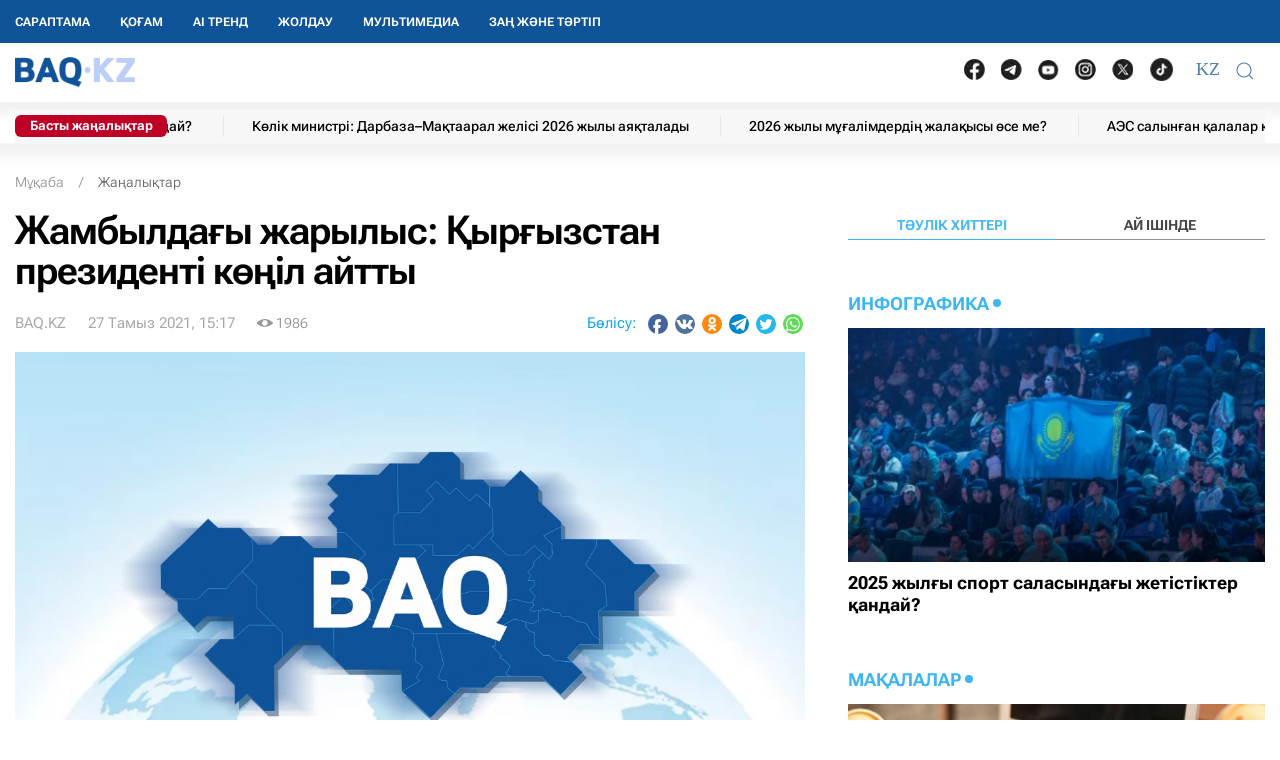

--- FILE ---
content_type: text/css
request_url: https://baq.kz/static/build-min/css/site/css/news-read/main.css?v=2025-05-28t17.20
body_size: 41684
content:
/* Build: 06.10.2025 11:19 */
/* /static/site/css/news-read/main.css */
@font-face {font-family: 'Roboto Flex';src: url('/static/site/fonts/Roboto_Flex/RobotoFlex-VariableFont_GRAD,XOPQ,XTRA,YOPQ,YTAS,YTDE,YTFI,YTLC,YTUC,opsz,slnt,wdth,wght.ttf') format('truetype');font-weight: 100 1000; font-stretch: 25% 151%; font-style: oblique -10deg 0deg; font-display: swap;}@font-face {font-family: 'Roboto Flex';src: url('/static/site/fonts/Roboto_Flex/RobotoFlex-Regular.ttf') format('truetype');font-weight: 400;font-style: normal;}@import url('https://fonts.googleapis.com/css2?family=Cuprum:ital,wght@0,400;0,500;0,600;0,700;1,500;1,600;1,700&family=Montserrat:ital,wght@0,100;0,200;0,300;0,400;0,500;0,600;0,700;0,800;0,900;1,100;1,200;1,300;1,400;1,500;1,600;1,700;1,800;1,900&family=Open+Sans:ital,wght@0,300;0,400;0,500;0,600;0,700;0,800;1,300;1,400;1,500;1,600;1,700;1,800&family=Roboto:ital,wght@0,100;0,300;0,400;0,500;0,700;0,900;1,100;1,300;1,400;1,500;1,700;1,900&display=swap');html {font-size: 100.01%;background: #ffffff;}body {font-family: 'Roboto Flex';font-size: 14px;font-weight: 300;color: #000000;min-width: 320px;position: relative;line-height: 18px;-webkit-font-smoothing: antialiased;-webkit-overflow-scrolling: touch;overflow-x: hidden;background: #ffffff;}body input:focus:required:invalid,body textarea:focus:required:invalid {color: red;}body input:required:valid,body textarea:required:valid {color: green;}.uk-h1,.uk-h2,.uk-h3,.uk-h4,.uk-h5,.uk-h6,h1,h2,h3,h4,h5,h6 {font-family: 'Roboto Flex';font-weight: bold;color: #000000;}a {color: #3DB6F5;}a:hover,a:focus {color: #0da4f3;text-decoration: none;}.uk-label {background-color: #3DB6F5;font-size: 12px;}.uk-text-bold {font-weight: bold !important;}img {max-width: 100%;}b,strong {font-weight: bold !important;}.clr {overflow: auto;}.clr::after {content: "";clear: both;display: table;}.hidden {display: none;}.header {-webkit-box-shadow: 0 10px 20px rgba(0, 0, 0, 0.07);box-shadow: 0 10px 20px rgba(0, 0, 0, 0.07);z-index: 1054;width: 100%;}.uk-navbar-container:not(.uk-navbar-transparent) {background-color: #0f5399;}.uk-navbar-left {min-width: 286px;}.uk-navbar-right {margin-left: 10px;}.uk-navbar-item,.uk-navbar-nav>li>a,.uk-navbar-toggle {min-height: 40px;font-family: 'Roboto Flex', Arial, sans-serif;font-size: 12px;font-weight: bold;color: #ffffff;padding: 0 10px;}.uk-navbar-nav>li>a {color: #ffffff;}.news-text .content__table-block {overflow-x: auto;}.news-text .table {float: none !important;}.news-text table {width: 100% !important;}.news-text .table td {width: auto !important;padding: 10px;}.news-text .uptolike-buttons {margin-top: 15px;}.news-text iframe {max-width: 100%;}.uk-navbar-nav>li>a:hover,.uk-navbar-toggle:hover {color: #e6e6e6;}.uk-search-navbar .uk-search-input {height: 30px;padding: 5px;font-size: 14px;color: #000000;}.uk-navbar-toggle.uk-open {color: #3DB6F5;background: rgba(255, 255, 255, 0.8);min-height: 30px;height: 30px;margin: 5px 0;border-top-right-radius: 50px;border-bottom-right-radius: 50px;}.uk-drop {width: 150px;min-height: 30px;height: 30px;margin: 5px 0;border-top-left-radius: 50px;border-bottom-left-radius: 50px;}.uk-drop.uk-open {background: rgba(255, 255, 255, 0.8);min-height: 30px;height: 30px;margin: 5px 0;border-top-left-radius: 50px;border-bottom-left-radius: 50px;}.search-top {display: block;max-width: 300px;}.search-top__input_overlay,.search-top__toggle {display: inline-block;}.search-top__input_overlay {background: rgba(255, 255, 255, 0.8);border-radius: 50px;}.search-top__toggle {max-height: 40px;line-height: 40px;vertical-align: middle;}.search-top__toggle svg {margin-top: -2px;}.uk-offcanvas-overlay::before {background: rgba(0, 0, 0, 0.7);}.uk-offcanvas-flip .uk-offcanvas {z-index: 1054;}.uk-offcanvas-bar {background: #0f5399;}.uk-offcanvas-bar ul {margin: 70px 30px;padding: 0;list-style: none;}.uk-offcanvas-bar ul li {display: block;}.uk-offcanvas-bar ul li a {display: block;color: #ffffff;text-decoration: none;padding: 0 10px;font-size: 14px;font-weight: bold;line-height: 30px;text-transform: uppercase;}.uk-offcanvas-bar ul li a:hover {color: #e6e6e6;}.uk-offcanvas-close {top: 10px;right: 10px;}.cap-ticker {display: block;position: relative;}.cap-ticker::after {content: "";clear: both;display: table;}.cap-row {max-width: 240px;}.cap-inner {display: block;height: 80px;background: #eeeeee;}.ticker-one {display: block;height: 40px;background-color: #f7f7f7;width: 100%;overflow: hidden;}.ticker-one ul,.ticker-one .ul {display: block;width: 100%;max-width: 100%;height: 40px;line-height: 40px;margin: 0;padding: 0;list-style: none;background-color: #f7f7f7;overflow-x: hidden;}.ticker-one ul li,.ticker-one .ul .li {display: inline-block;vertical-align: middle;height: 40px;line-height: 40px;border-left: 1px solid #e7e7e7;padding: 0 40px;margin-top: -1px;}.ticker-one ul li a,.ticker-one .ul .li a {display: block;text-decoration: none;font-size: 18px;font-weight: bold;line-height: 40px;color: #000000;}.ticker-one ul li a span,.ticker-one .ul .li a span {color: #3DB6F5;text-transform: uppercase;margin-right: 5px;}.ticker-one ul li.i_important,.ticker-one .ul .li.i_important {background: #e40000;}.ticker-one ul li.i_important a,.ticker-one .ul .li.i_important a {color: #ffffff;}.ticker-one ul li.i_important a span,.ticker-one .ul .li.i_important a span {color: #ffffff;}.i_important {position: absolute;top: 0;left: 0;font-size: 18px;font-weight: bold;height: 40px;line-height: 40px;background: #e40000;color: #ffffff;padding: 0 20px;z-index: 2;}.ticker-two {display: block;height: 45px;width: 100%;margin-top: 0px;overflow: hidden;background: #ffffff;}.ticker-two ul {display: block;width: 2000px;max-width: 100%;height: 45px;line-height: 45px;margin: 0;padding: 0;list-style: none;overflow-x: hidden;margin-right: 0;}.ticker-two ul li {display: inline-block;vertical-align: middle;height: 45px;line-height: 45px;border-left: 1px solid #e7e7e7;padding: 0 40px;}.ticker-two ul li a {display: block;text-decoration: none;fonr-size: 18px;font-weight: normal;line-height: 45px;color: #000000;}.search_mobile {margin-top: 20px;}.search_mobile input {-webkit-appearance: none;-moz-appearance: none;appearance: none;border: 1px solid #d7d7d7;border-radius: 4px;outline: none;}.search_mobile a {background: #3DB6F5;color: #ffffff;padding-left: 5px;padding-right: 5px;border-radius: 4px;}.search_mobile a:hover {color: #e6e6e6;}.search_mobile button {background: #3DB6F5;color: #ffffff;padding-left: 5px;padding-right: 5px;border-radius: 4px;}.search_mobile button:hover {color: #e6e6e6;}.str_wrap {overflow: hidden;width: 100%;position: relative;-moz-user-select: none;-webkit-user-select: none;-ms-user-select: none;user-select: none;white-space: nowrap;}.str_move {white-space: nowrap;position: absolute;top: 0;left: 0;cursor: move;}.str_move_clone {display: inline-block;vertical-align: top;position: absolute;left: 100%;top: 0;}.str_vertical .str_move_clone {left: 0;top: 100%;}.str_down .str_move_clone {left: 0;bottom: 100%;}.str_vertical .str_move,.str_down .str_move {white-space: normal;width: 100%;}.str_static .str_move,.no_drag .str_move,.noStop .str_move {cursor: inherit;}.str_wrap img {max-width: none !important;}.sidebar-left {top: 103px !important;position: fixed;bottom: 0;-webkit-box-sizing: border-box;box-sizing: border-box;padding: 0 20px 0 0;width: 286px !important;overflow: hidden;}.sidebar-left .scroll-pane .jspDrag {top: 28px;}.scroll-pane {background: #e5f0ee;box-sizing: border-box;overflow-y: scroll;scrollbar-color: #37abe5;scrollbar-width: thin;width: 100%;height: 100%;overflow: auto;padding: 20px 18px;}.main {padding-top: 20px; padding-left: 0!important;}.main-padding-left-0 {padding-top: 30px;}.l-col-title {color: #37abe5;position: relative;display: block;font-size: 18px;line-height: 30px;height: 30px;font-weight: bold;padding: 0;text-transform: uppercase;margin-bottom: 5px;}.l-col-title::before {content: "";position: absolute;width: 100%;height: 1px;background-color: #cbdcd9;bottom: 0;}.r-col-title {position: relative;display: block;font-size: 18px;line-height: 20px;font-weight: bold;height: 2px;padding: 0;text-transform: uppercase;margin-bottom: 20px;}.r-col-title::before {display: none;content: "";position: absolute;width: 100%;height: 1px;background-color: #000000;bottom: 0;}.c-col-title ul {margin: 0;padding: 0;list-style: none;}.c-col-title ul li {display: inline-block;position: relative;}.c-col-title ul li a {color: #000000;text-decoration: none;}.c-col-title ul li a:hover {color: #3DB6F5;}.c-col-title ul li+li {position: relative;margin-left: 10px;padding-left: 20px;}.c-col-title ul li+li:before {content: "";position: absolute;top: 50%;left: 0;margin-top: -3.5px;width: 7px;height: 7px;background-image: url("/static/site/images/title_dot.svg");background-repeat: no-repeat;background-size: cover;}.l-col {display: block;position: relative;}.l-col__item {display: block;padding: 10px 0;border-bottom: 1px solid #d7d7d7;}a.l-col__item {display: block;color: #000000;padding: 10px 0;text-decoration: none;border-bottom: 1px solid #d7d7d7;}a.l-col__item:hover,a.l-col__item:focus {color: #3DB6F5;text-decoration: none;}.l-col__item_title {display: block;position: relative;}.l-col__item_date {display: block;position: relative;font-size: 12px;color: #929292;margin-bottom: 10px;text-transform: capitalize;}.c-item__wrp {margin-bottom: 20px;}.c-item {position: relative;}.item__link {display: block;text-decoration: none;}a.item__link {display: block;text-decoration: none;color: #000000;}a.item__link:hover .item__title {color: #3DB6F5;}.item__cover {position: relative;margin-bottom: 10px;}.item__cover::after {content: "";position: absolute;bottom: 0;left: 0;width: 100%;height: 50%;z-index: 1;}.item__cover img {width: 100%;max-width: 100%;}.item__cover_bottom {position: absolute;bottom: 0;right: 0;width: calc(100% - 30px);min-height: 12px;margin: 15px;z-index: 2;}.item__cover_bottom_date {position: absolute;top: 0;left: 0;display: inline-block;color: #ffffff;font-size: 12px;line-height: 13px;}.item__cover_bottom_views {position: absolute;top: 0;right: 0;display: inline-block;color: #ffffff;padding-left: 28px;font-size: 12px;line-height: 13px;}.item__cover_bottom_views::before {content: "";position: absolute;top: 2px;left: 0;width: 18px;height: 8px;background-image: url("data:image/svg+xml;charset=UTF-8,%3csvg width='23px' height='11px' viewBox='0 0 23 11' version='1.1' xmlns='http://www.w3.org/2000/svg' xmlns:xlink='http://www.w3.org/1999/xlink'%3e%3cg stroke='none' stroke-width='1' fill='none' fill-rule='evenodd'%3e%3cg fill-rule='nonzero' fill='%23FFFFFF'%3e%3cpath d='M22.2028409,4.67840909 C20.4778409,3.18863636 16.24375,1.77635684e-15 11.2778409,1.77635684e-15 C6.31193182,1.77635684e-15 2.07784091,3.18863636 0.352840909,4.67840909 C-0.117613636,5.07045455 -0.117613636,5.80227273 0.352840909,6.19431818 C2.07784091,7.68409091 6.31193182,10.8727273 11.2778409,10.8727273 C16.24375,10.8727273 20.4778409,7.68409091 22.2028409,6.19431818 C22.6732955,5.80227273 22.6732955,5.07045455 22.2028409,4.67840909 Z M11.2778409,9.30454545 C9.16079545,9.30454545 7.40965909,7.57954545 7.40965909,5.43636364 C7.40965909,3.31931818 9.13465909,1.56818182 11.2778409,1.56818182 C13.3948864,1.56818182 15.1460227,3.29318182 15.1460227,5.43636364 C15.1460227,7.57954545 13.4210227,9.30454545 11.2778409,9.30454545 Z'%3e%3c/path%3e%3c/g%3e%3c/g%3e%3c/svg%3e");background-repeat: no-repeat;background-size: 18px 8px;}.item__title {display: block;position: relative;font-size: 30px;font-weight: bold;line-height: 34px;margin-bottom: 10px;}.item__desc {display: block;position: relative;font-weight: 300;}.r-item .item__title,.l-item .item__title {font-size: 18px;font-weight: bold;line-height: 22px;margin-bottom: 0;}.all-news {position: relative;text-align: center;}.all-news__btn {position: relative;display: inline-block;padding: 5px 25px;font-weight: bold;text-align: center;text-transform: uppercase;color: #ffffff;background-color: #d7d7d7;text-decoration: none;border-radius: 50px;cursor: pointer;margin-left: auto;margin-right: auto;}.all-news__btn:hover {color: #ffffff;text-decoration: none;background-color: #bebebe;}.r-col {display: block;position: relative;}.r_col_wdt_authors {border-bottom: 0px;padding-bottom: 0px;}.r_col_wdt_authors .r_col_wdt__item_cover:after {content: none;}.r_col_wdt__title {position: relative;display: inline-block;font-size: 18px;line-height: 28px;font-weight: bold;padding-right: 12px;text-transform: uppercase;margin-bottom: 10px;height: 28px;}.r_col_wdt__title::before {content: "";position: absolute;top: 50%;right: 0;margin-top: -5px;width: 8px;height: 8px;background-image: url("data:image/svg+xml;charset=UTF-8,%3csvg width='23px' height='23px' viewBox='0 0 23 23' version='1.1' xmlns='http://www.w3.org/2000/svg' xmlns:xlink='http://www.w3.org/1999/xlink'%3e%3cg stroke='none' stroke-width='1' fill='none' fill-rule='evenodd'%3e%3cg fill-rule='nonzero' fill='%233DB6F5'%3e%3ccircle cx='11.5' cy='11.5' r='11.5'%3e%3c/circle%3e%3c/g%3e%3c/g%3e%3c/svg%3e");background-repeat: no-repeat;background-size: 8px;}.r_col_wdt__item_link {display: block;text-decoration: none;}a.r_col_wdt__item_link {display: block;text-decoration: none;color: #000000;}a.r_col_wdt__item_link:hover .r_col_wdt__item_title {color: #3DB6F5;}.r_col_wdt__item_cover {position: relative;margin-bottom: 10px;}.r_col_wdt__item_cover::after {content: "";position: absolute;bottom: 0;left: 0;width: 100%;height: 50%;background: -webkit-gradient(linear, left top, left bottom, from(rgba(0, 0, 0, 0)), to(rgba(0, 0, 0, 0.65)));background: linear-gradient(to bottom, rgba(0, 0, 0, 0) 0%, rgba(0, 0, 0, 0.65) 100%);filter: progid:DXImageTransform.Microsoft.gradient(startColorstr='#00000000', endColorstr='#a6000000', GradientType=0);z-index: 1;}.r_col_wdt__item_cover img {width: 100%;max-width: 100%;}.r_col_wdt__item_cover_bottom {position: absolute;bottom: 0;right: 0;width: calc(100% - 30px);margin: 15px;z-index: 2;min-height: 12px;}.r_col_wdt__item_cover_bottom_date {position: absolute;top: 0;left: 0;display: inline-block;color: #ffffff;font-size: 12px;line-height: 13px;}.r_col_wdt__item_cover_bottom_views {position: absolute;top: 0;right: 0;display: inline-block;color: #ffffff;padding-left: 28px;font-size: 12px;line-height: 13px;}.r_col_wdt__item_cover_bottom_views::before {content: "";position: absolute;top: 2px;left: 0;width: 18px;height: 8px;background-image: url("data:image/svg+xml;charset=UTF-8,%3csvg width='23px' height='11px' viewBox='0 0 23 11' version='1.1' xmlns='http://www.w3.org/2000/svg' xmlns:xlink='http://www.w3.org/1999/xlink'%3e%3cg stroke='none' stroke-width='1' fill='none' fill-rule='evenodd'%3e%3cg fill-rule='nonzero' fill='%23FFFFFF'%3e%3cpath d='M22.2028409,4.67840909 C20.4778409,3.18863636 16.24375,1.77635684e-15 11.2778409,1.77635684e-15 C6.31193182,1.77635684e-15 2.07784091,3.18863636 0.352840909,4.67840909 C-0.117613636,5.07045455 -0.117613636,5.80227273 0.352840909,6.19431818 C2.07784091,7.68409091 6.31193182,10.8727273 11.2778409,10.8727273 C16.24375,10.8727273 20.4778409,7.68409091 22.2028409,6.19431818 C22.6732955,5.80227273 22.6732955,5.07045455 22.2028409,4.67840909 Z M11.2778409,9.30454545 C9.16079545,9.30454545 7.40965909,7.57954545 7.40965909,5.43636364 C7.40965909,3.31931818 9.13465909,1.56818182 11.2778409,1.56818182 C13.3948864,1.56818182 15.1460227,3.29318182 15.1460227,5.43636364 C15.1460227,7.57954545 13.4210227,9.30454545 11.2778409,9.30454545 Z'%3e%3c/path%3e%3c/g%3e%3c/g%3e%3c/svg%3e");background-repeat: no-repeat;background-size: 18px 8px;}.r_col_wdt__item_title {display: block;position: relative;font-size: 18px;font-weight: bold;line-height: 22px;margin-bottom: 10px;}.r_col_wdt__item_title_blog_authors {display: block;position: relative;font-size: 16px;line-height: 20px;margin-bottom: 30px;}.r_col_wdt__item_desc {display: block;position: relative;font-weight: 300;}.r_col_wdt__item_desc_question {font-weight: bold;color: #3DB6F5;}.r_col_wdt__item_author {display: block;text-transform: uppercase;color: #929292;margin-bottom: 5px;}.wa_wdt {display: block;margin-bottom: 20px;}.wa_wdt a {position: relative;display: block;text-decoration: none;background: #ffffff;color: #000000;text-align: center;padding: 10px;}.wa_wdt a .wa_wdt__icon {position: relative;display: inline-block;width: 30px;height: 30px;margin-right: 5px;vertical-align: middle;}.wa_wdt a .wa_wdt__icon:before {content: "";position: absolute;top: 0;left: 0;width: 30px;height: 30px;background-image: url("data:image/svg+xml;charset=UTF-8,%3c?xml version='1.0' encoding='UTF-8'?%3e%3csvg width='30px' height='30px' viewBox='0 0 30 30' version='1.1' xmlns='http://www.w3.org/2000/svg' xmlns:xlink='http://www.w3.org/1999/xlink'%3e%3cg stroke='none' stroke-width='1' fill='none' fill-rule='evenodd'%3e%3cg transform='translate(-396.000000, -133.000000)' fill-rule='nonzero'%3e%3cg transform='translate(396.000000, 133.000000)'%3e%3cpath d='M14.9277108,26.4965863 C12.4728916,26.4965863 10.1819277,25.7566265 8.26807229,24.4973896 L3.61465863,25.9841365 L5.12309237,21.4875502 C3.67168675,19.4951807 2.81807229,17.0405622 2.81807229,14.3937751 C2.81807229,7.71987952 8.24678715,2.29116466 14.9206827,2.29116466 C21.5945783,2.29116466 27.0232932,7.71987952 27.0232932,14.3937751 C27.0232932,21.0674699 21.5945783,26.4963855 14.9206827,26.4963855 L14.9277108,26.4963855 L14.9277108,26.4965863 Z M14.9277108,0 C6.97991968,0 0.533935743,6.44658635 0.533935743,14.3939759 C0.533935743,17.1118474 1.28815261,19.6590361 2.59718876,21.8291165 L0.000200803213,29.548996 L7.96927711,26.9947791 C10.0992876,28.1725767 12.4937534,28.7895561 14.9277108,28.787751 C22.8753012,28.787751 29.3214859,22.3415663 29.3214859,14.3939759 C29.3212851,6.44658635 22.8753012,0 14.9277108,0 Z' fill='%235BD067'%3e%3c/path%3e%3cpath d='M14.9277108,2.29116466 C8.25381526,2.29116466 2.8251004,7.71987952 2.8251004,14.3937751 C2.8251004,17.0405622 3.67891566,19.4951807 5.13032129,21.4875502 L3.62188755,25.9841365 L8.2751004,24.4973896 C10.1889558,25.7638554 12.4728916,26.4965863 14.934739,26.4965863 C21.6086345,26.4965863 27.0373494,21.0676707 27.0373494,14.3939759 C27.0373494,7.72008032 21.6086345,2.29136546 14.934739,2.29136546 L14.9277108,2.29136546 L14.9277108,2.29116466 Z'%3e%3c/path%3e%3cpath d='M11.547992,8.43875502 C11.313253,7.87670683 11.1353414,7.85542169 10.7797189,7.84096386 C10.6446803,7.83226527 10.5094132,7.8275778 10.3740964,7.82690763 C9.91144578,7.82690763 9.42771084,7.96204819 9.13594378,8.26084337 C8.78032129,8.62369478 7.89799197,9.47028112 7.89799197,11.2064257 C7.89799197,12.9425703 9.16445783,14.6216867 9.33514056,14.8566265 C9.51305221,15.0911647 11.8042169,18.7056225 15.3616466,20.1787149 C18.1435743,21.3313253 18.9690763,21.224498 19.6022088,21.0893574 C20.5271084,20.8901606 21.6869478,20.2068273 21.9787149,19.3817269 C22.2704819,18.5562249 22.2704819,17.8518072 22.1849398,17.7024096 C22.0995984,17.553012 21.8646586,17.4678715 21.5090361,17.289759 C21.1534137,17.1118474 19.4242972,16.2580321 19.096988,16.1441767 C18.7767068,16.0232932 18.4708835,16.0660643 18.2291165,16.4076305 C17.8875502,16.8843373 17.5532129,17.3682731 17.2827309,17.6598394 C17.0692771,17.8875502 16.7204819,17.9160643 16.4289157,17.7949799 C16.0375502,17.6315261 14.9419679,17.246988 13.5899598,16.0445783 C12.5439759,15.1126506 11.8325301,13.953012 11.6263052,13.6044177 C11.4198795,13.2487952 11.6050201,13.0421687 11.7684739,12.8502008 C11.9463855,12.6295181 12.1170683,12.4730924 12.2949799,12.2666667 C12.4728916,12.0604418 12.57249,11.9536145 12.6863454,11.7116466 C12.8074297,11.4769076 12.7218876,11.2349398 12.6365462,11.0570281 C12.5512048,10.8791165 11.839759,9.14297189 11.547992,8.43875502 L11.547992,8.43875502 Z' fill='%236EBF63'%3e%3c/path%3e%3c/g%3e%3c/g%3e%3c/g%3e%3c/svg%3e");background-repeat: no-repeat;background-size: 30px;}.wa_wdt a .wa_wdt__phone {display: inline-block;color: #000000;font-weight: bold;line-height: 30px;}.wa_wdt a:hover,.wa_wdt a:focus {text-decoration: none;color: #ffffff;background: #5bd067;}.wa_wdt a:hover .wa_wdt__icon:before,.wa_wdt a:focus .wa_wdt__icon:before {content: "";background-image: url("data:image/svg+xml;charset=UTF-8,%3c?xml version='1.0' encoding='UTF-8'?%3e%3csvg width='30px' height='30px' viewBox='0 0 30 30' version='1.1' xmlns='http://www.w3.org/2000/svg' xmlns:xlink='http://www.w3.org/1999/xlink'%3e%3cg stroke='none' stroke-width='1' fill='none' fill-rule='evenodd'%3e%3cg transform='translate(-396.000000, -263.000000)' fill-rule='nonzero'%3e%3cg transform='translate(396.000000, 263.000000)'%3e%3cpath d='M14.9277108,26.4965863 C12.4728916,26.4965863 10.1819277,25.7566265 8.26807229,24.4973896 L3.61465863,25.9841365 L5.12309237,21.4875502 C3.67168675,19.4951807 2.81807229,17.0405622 2.81807229,14.3937751 C2.81807229,7.71987952 8.24678715,2.29116466 14.9206827,2.29116466 C21.5945783,2.29116466 27.0232932,7.71987952 27.0232932,14.3937751 C27.0232932,21.0674699 21.5945783,26.4963855 14.9206827,26.4963855 L14.9277108,26.4963855 L14.9277108,26.4965863 Z M14.9277108,0 C6.97991968,0 0.533935743,6.44658635 0.533935743,14.3939759 C0.533935743,17.1118474 1.28815261,19.6590361 2.59718876,21.8291165 L0.000200803213,29.548996 L7.96927711,26.9947791 C10.0992876,28.1725767 12.4937534,28.7895561 14.9277108,28.787751 C22.8753012,28.787751 29.3214859,22.3415663 29.3214859,14.3939759 C29.3212851,6.44658635 22.8753012,0 14.9277108,0 Z' fill='%23FFFFFF'%3e%3c/path%3e%3cpath d='M14.9277108,2.29116466 C8.25381526,2.29116466 2.8251004,7.71987952 2.8251004,14.3937751 C2.8251004,17.0405622 3.67891566,19.4951807 5.13032129,21.4875502 L3.62188755,25.9841365 L8.2751004,24.4973896 C10.1889558,25.7638554 12.4728916,26.4965863 14.934739,26.4965863 C21.6086345,26.4965863 27.0373494,21.0676707 27.0373494,14.3939759 C27.0373494,7.72008032 21.6086345,2.29136546 14.934739,2.29136546 L14.9277108,2.29136546 L14.9277108,2.29116466 Z'%3e%3c/path%3e%3cpath d='M11.547992,8.43875502 C11.313253,7.87670683 11.1353414,7.85542169 10.7797189,7.84096386 C10.6446803,7.83226527 10.5094132,7.8275778 10.3740964,7.82690763 C9.91144578,7.82690763 9.42771084,7.96204819 9.13594378,8.26084337 C8.78032129,8.62369478 7.89799197,9.47028112 7.89799197,11.2064257 C7.89799197,12.9425703 9.16445783,14.6216867 9.33514056,14.8566265 C9.51305221,15.0911647 11.8042169,18.7056225 15.3616466,20.1787149 C18.1435743,21.3313253 18.9690763,21.224498 19.6022088,21.0893574 C20.5271084,20.8901606 21.6869478,20.2068273 21.9787149,19.3817269 C22.2704819,18.5562249 22.2704819,17.8518072 22.1849398,17.7024096 C22.0995984,17.553012 21.8646586,17.4678715 21.5090361,17.289759 C21.1534137,17.1118474 19.4242972,16.2580321 19.096988,16.1441767 C18.7767068,16.0232932 18.4708835,16.0660643 18.2291165,16.4076305 C17.8875502,16.8843373 17.5532129,17.3682731 17.2827309,17.6598394 C17.0692771,17.8875502 16.7204819,17.9160643 16.4289157,17.7949799 C16.0375502,17.6315261 14.9419679,17.246988 13.5899598,16.0445783 C12.5439759,15.1126506 11.8325301,13.953012 11.6263052,13.6044177 C11.4198795,13.2487952 11.6050201,13.0421687 11.7684739,12.8502008 C11.9463855,12.6295181 12.1170683,12.4730924 12.2949799,12.2666667 C12.4728916,12.0604418 12.57249,11.9536145 12.6863454,11.7116466 C12.8074297,11.4769076 12.7218876,11.2349398 12.6365462,11.0570281 C12.5512048,10.8791165 11.839759,9.14297189 11.547992,8.43875502 L11.547992,8.43875502 Z' fill='%23FFFFFF'%3e%3c/path%3e%3c/g%3e%3c/g%3e%3c/g%3e%3c/svg%3e");}.wa_wdt a:hover .wa_wdt__phone,.wa_wdt a:focus .wa_wdt__phone {color: #ffffff;}.subscribe_wdt {display: block;position: relative;margin-bottom: 6%;background: #e1e1e1;padding: 18px 31px;}.subscribe_wdt #success_sub span {display: block;margin-bottom: 10px;}.subscribe_wdt__title {position: relative;display: block;font-size: 18px;line-height: 40px;font-weight: bold;text-transform: uppercase;padding-left: 50px;margin-bottom: 10px;}.subscribe_wdt__title::before {content: "";position: absolute;top: 0;left: 0;width: 40px;height: 40px;background-image: url("data:image/svg+xml;charset=UTF-8,%3csvg version='1.1' id='Layer_1' xmlns='http://www.w3.org/2000/svg' xmlns:xlink='http://www.w3.org/1999/xlink' x='0px' y='0px' viewBox='0 0 98.7 98.7' enable-background='new 0 0 98.7 98.7' xml:space='preserve'%3e%3cg%3e%3cpath fill='%23929292' d='M51.1,55.6l-3.5,0c-0.6,0-1.1-0.2-1.5-0.6L25.4,37.6v27.6c0,0.4,0.5,0.8,1.1,0.8h45.7 c0.6,0,1.1-0.4,1.1-0.8V37.6L52.6,55.1C52.2,55.4,51.6,55.6,51.1,55.6z'/%3e%3cpath fill='%23929292' d='M49.3,0C22.1,0,0,22.1,0,49.3c0,27.2,22.1,49.3,49.3,49.3s49.3-22.1,49.3-49.3C98.7,22.1,76.6,0,49.3,0z M79.3,65.3c0,3.8-3.2,6.8-7.1,6.8H26.5c-3.9,0-7.1-3.1-7.1-6.8V33.4c0-3.8,3.2-6.8,7.1-6.8h45.7c3.9,0,7.1,3.1,7.1,6.8V65.3z'/%3e%3cpolygon fill='%23929292' points='69.4,32.6 29.2,32.6 49.3,49.6 '/%3e%3c/g%3e%3c/svg%3e");background-repeat: no-repeat;background-size: 40px;}.subscribe_wdt__form {position: relative;display: block;margin-left: -1%;}.subscribe_wdt__form::after {content: "";clear: both;display: table;}.subscribe_wdt__form_row_input {width: 100%;margin-bottom: 10px;}.subscribe_wdt__form_input {width: calc(100% - 20px);border-width: 0;line-height: 20px;height: 20px;border-radius: 50px;padding: 5px 10px;}.subscribe_wdt__form_row_btn {width: 100%;}.subscribe_wdt__form_btn {padding: 0 30px;background-color: #3DB6F5;color: #ffffff;line-height: 30px;height: 30px;text-decoration: none;border-width: 0;border-radius: 50px;text-transform: uppercase;}.send_news_wdt {display: block;position: relative;margin-bottom: 6%;background: #e1e1e1;padding: 18px 31px;text-decoration: none;}a.send_news_wdt {display: block;position: relative;margin-bottom: 6%;background: #e1e1e1;padding: 18px 31px;text-decoration: none;color: #000000;}.send_news_wdt__title {position: relative;display: block;font-size: 18px;line-height: 40px;font-weight: bold;text-transform: uppercase;padding-left: 50px;}.send_news_wdt__title::before {content: "";position: absolute;top: 0;left: 0;width: 40px;height: 40px;background-image: url("data:image/svg+xml;charset=UTF-8,%3csvg version='1.1' id='Layer_1' xmlns='http://www.w3.org/2000/svg' xmlns:xlink='http://www.w3.org/1999/xlink' x='0px' y='0px' viewBox='0 0 98.7 98.7' enable-background='new 0 0 98.7 98.7' xml:space='preserve'%3e%3cpath fill='%23929292' d='M49.3,0C22.1,0,0,22.1,0,49.3c0,27.2,22.1,49.3,49.3,49.3s49.3-22.1,49.3-49.3C98.7,22.1,76.6,0,49.3,0z M76.2,50.6c0,1.1-0.9,2.1-2.1,2.1H54.7c-1.1,0-2.1,0.9-2.1,2.1v19.4c0,1.1-0.9,2.1-2.1,2.1H48c-1.1,0-2.1-0.9-2.1-2.1V54.7 c0-1.1-0.9-2.1-2.1-2.1H24.5c-1.1,0-2.1-0.9-2.1-2.1V48c0-1.1,0.9-2.1,2.1-2.1h19.4c1.1,0,2.1-0.9,2.1-2.1V24.5 c0-1.1,0.9-2.1,2.1-2.1h2.6c1.1,0,2.1,0.9,2.1,2.1v19.4c0,1.1,0.9,2.1,2.1,2.1h19.4c1.1,0,2.1,0.9,2.1,2.1V50.6z'/%3e%3c/svg%3e");background-repeat: no-repeat;background-size: 40px;}.banner {text-align: center;margin-bottom: 6%;}footer {display: block;margin-top: 6%;padding-left: 0;}footer.articles-view {padding-left: 0;position: relative;}.footer-inner {padding: 20px;background-color: #333333;}.menu_bottom {display: block;margin: 0;padding: 0;}.menu_bottom>li {display: inline-block;list-style: none;margin-right: 10px;}.menu_bottom>li>a {color: #ffffff;text-decoration: none;}.footer-line {display: block;position: relative;width: 100%;height: 1px;background-color: #d7d7d7;margin: 20px 0;}.footer_bottom__left_info {color: #ffffff;float: left;}.footer_bottom__left_info>a {color: #ffffff;text-decoration: none;}.footer_bottom__right_info {color: #ffffff;float: right;text-align: right;}.footer_bottom__right_info>span {color: #ffffff;}.bottom_soc_nav__title {display: block;font-size: 16px;font-weight: bold;color: #ffffff;margin-bottom: 20px;}.bottom_soc_nav__box {position: relative;display: block;}.bottom_soc_nav__vk {display: inline-block;width: 28px;height: 28px;background-repeat: no-repeat;background-size: cover;}.bottom_soc_nav__fb {display: inline-block;width: 28px;height: 28px;background-repeat: no-repeat;background-size: cover;margin-left: 10px;}.bottom_soc_nav__tw {display: inline-block;width: 28px;height: 28px;background-repeat: no-repeat;background-size: cover;margin-left: 10px;}.bottom_soc_nav__insta {display: inline-block;width: 28px;height: 28px;background-repeat: no-repeat;background-size: cover;margin-left: 10px;}.bottom_soc_nav__youtube {display: inline-block;width: 28px;height: 28px;background-repeat: no-repeat;background-size: cover;margin-left: 10px;}.bottom_soc_nav__tiktok {display: inline-block;width: 28px;height: 28px;background-repeat: no-repeat;background-size: cover;margin-left: 10px;}.bottom_soc_nav__telegram {display: inline-block;width: 28px;height: 28px;background-repeat: no-repeat;background-size: cover;margin-left: 10px;}.i_photo {position: relative;display: inline-block;width: 12px;height: 9px;}.i_photo::before {content: "";position: absolute;top: 0;left: 0;width: 12px;height: 9px;background-image: url("data:image/svg+xml;charset=UTF-8,%3c?xml version='1.0' encoding='UTF-8'?%3e%3csvg width='23px' height='19px' viewBox='0 0 23 19' version='1.1' xmlns='http://www.w3.org/2000/svg' xmlns:xlink='http://www.w3.org/1999/xlink'%3e%3cg stroke='none' stroke-width='1' fill='none' fill-rule='evenodd'%3e%3cg fill-rule='nonzero' fill='%233DB6F5'%3e%3cpath d='M20.6876344,3.4469086 L17.9301075,3.4469086 C17.5498656,3.4469086 17.1418011,3.15322581 17.024328,2.79153226 L16.3102151,0.652284946 C16.1896505,0.293682796 15.781586,0 15.4013441,0 L7.58629032,0 C7.20604839,0 6.79798387,0.293682796 6.68051075,0.655376344 L5.96639785,2.79462366 C5.84583333,3.1563172 5.43776882,3.45 5.06061828,3.45 L2.3,3.45 C1.03561828,3.4469086 0,4.48252688 0,5.7469086 L0,16.0907258 C0,17.3551075 1.03561828,18.3907258 2.3,18.3907258 L20.6876344,18.3907258 C21.9520161,18.3907258 22.9876344,17.3551075 22.9876344,16.0907258 L22.9876344,5.7469086 C22.9876344,4.48252688 21.9520161,3.4469086 20.6876344,3.4469086 Z M11.4938172,16.0907258 C8.31895161,16.0907258 5.7469086,13.5186828 5.7469086,10.3438172 C5.7469086,7.17204301 8.31895161,4.5969086 11.4938172,4.5969086 C14.6655914,4.5969086 17.2407258,7.17204301 17.2407258,10.3438172 C17.2407258,13.5186828 14.6655914,16.0907258 11.4938172,16.0907258 Z'%3e%3c/path%3e%3cpath d='M11.4938172,6.59086022 C9.42258065,6.59086022 7.74086022,8.27258065 7.74086022,10.3438172 C7.74086022,12.4150538 9.41948925,14.0967742 11.4938172,14.0967742 C13.5650538,14.0967742 15.2467742,12.4181452 15.2467742,10.3438172 C15.2436828,8.27258065 13.5650538,6.59086022 11.4938172,6.59086022 L11.4938172,6.59086022 Z'%3e%3c/path%3e%3c/g%3e%3c/g%3e%3c/svg%3e");background-repeat: no-repeat;background-size: 12px 9px;}.i_video {position: relative;display: inline-block;width: 12px;height: 9px;}.i_video::before {content: "";position: absolute;top: 0;left: 0;width: 12px;height: 9px;background-image: url("data:image/svg+xml;charset=UTF-8,%3c?xml version='1.0' encoding='UTF-8'?%3e%3csvg width='23px' height='19px' viewBox='0 0 23 19' version='1.1' xmlns='http://www.w3.org/2000/svg' xmlns:xlink='http://www.w3.org/1999/xlink'%3e%3cg stroke='none' stroke-width='1' fill='none' fill-rule='evenodd'%3e%3cg fill-rule='nonzero' fill='%233DB6F5'%3e%3cpath d='M22.4349577,0.531077997 C22.3083635,0.484763055 22.1910324,0.460061753 22.0737012,0.460061753 C21.8143375,0.460061753 21.5982011,0.552691636 21.425292,0.73486374 L15.6235736,6.52423144 L15.6235736,4.1467311 C15.6235736,3.00429588 15.2190898,2.02859444 14.4070345,1.21653913 C13.5949792,0.404483823 12.6192778,0 11.4768425,0 L4.1467311,0 C3.00429588,0 2.02859444,0.404483823 1.21653913,1.21653913 C0.404483823,2.02859444 0,3.00429588 0,4.1467311 L0,14.2866157 C0,15.4290509 0.404483823,16.40784 1.21653913,17.2168076 C2.02859444,18.0288629 3.00429588,18.4333468 4.1467311,18.4333468 L11.4768425,18.4333468 C12.6192778,18.4333468 13.5949792,18.0288629 14.4070345,17.2168076 C15.2190898,16.4047523 15.6235736,15.4290509 15.6235736,14.2866157 L15.6235736,11.8967647 L21.4283796,17.7015707 C21.6012888,17.8837428 21.8174252,17.9763727 22.0767888,17.9763727 C22.1910324,17.9763727 22.3114512,17.9516714 22.4380454,17.9053564 C22.8116526,17.7417103 23,17.4576453 23,17.0562492 L23,1.38327292 C22.9969123,0.978789099 22.8116526,0.694724124 22.4349577,0.531077997 L22.4349577,0.531077997 Z'%3e%3c/path%3e%3c/g%3e%3c/g%3e%3c/svg%3e");background-repeat: no-repeat;background-size: 12px 9px;}.custom_wdt {display: block;position: relative;margin-bottom: 20px;}.custom_wdt__exchange_item {display: block;position: relative;}.custom_wdt__exchange_item>span {display: inline-block;font-size: 12px;margin-bottom: 5px;clear: both;}.custom_wdt__state {display: block;font-size: 18px;line-height: 24px;color: #929292;margin-bottom: 10px;}.custom_wdt__time {display: block;font-size: 32px;line-height: 36px;font-weight: bold;}.custom_wdt__date {display: block;font-size: 12px;}.custom_wdt__weather {margin-top: 0;}.custom_wdt__weather span {display: block;margin-left: 5px;}.custom_wdt__weather_menu {margin-top: 0;}.custom_wdt__weather_menu div {display: inline;line-height: 40px;}.custom_wdt__weather_menu img {height: 20px;width: 20px;object-fit: contain;}.custom_wdt__weather_menu span {position: relative;display: inline-block;color: #ffffff;margin-left: 5px;}.custom_wdt__weather_menu span+span {padding-left: 10px;margin: 0 20px 0 0;}.custom_wdt__weather_menu span+span::before {content: "/";position: absolute;top: 0;left: 0;}.custom_wdt__exchange_item_top {position: relative;padding-right: 15px;}.custom_wdt__exchange_item_top::before {content: "";position: absolute;top: 50%;right: 0;margin-top: -2.5px;width: 0;height: 0;border-style: solid;border-width: 0 5px 5px 5px;border-color: transparent transparent #3dd800 transparent;}.custom_wdt__exchange_item_down {position: relative;padding-right: 15px;}.custom_wdt__exchange_item_down::before {content: "";position: absolute;top: 50%;right: 0;margin-top: -2.5px;width: 0;height: 0;border-style: solid;border-width: 5px 5px 0 5px;border-color: #e40000 transparent transparent transparent;}.poll_wdt {display: block;position: relative;padding-bottom: 20px;margin-bottom: 20px;border-bottom: 1px solid #d7d7d7;}.poll_wdt__title {position: relative;display: inline-block;font-size: 18px;line-height: 28px;font-weight: bold;padding-right: 12px;text-transform: uppercase;margin-bottom: 10px;height: 28px;}.poll_wdt__title::before {content: "";position: absolute;top: 50%;right: 0;margin-top: -5px;width: 8px;height: 8px;background-image: url("data:image/svg+xml;charset=UTF-8,%3csvg width='23px' height='23px' viewBox='0 0 23 23' version='1.1' xmlns='http://www.w3.org/2000/svg' xmlns:xlink='http://www.w3.org/1999/xlink'%3e%3cg stroke='none' stroke-width='1' fill='none' fill-rule='evenodd'%3e%3cg fill-rule='nonzero' fill='%233DB6F5'%3e%3ccircle cx='11.5' cy='11.5' r='11.5'%3e%3c/circle%3e%3c/g%3e%3c/g%3e%3c/svg%3e");background-repeat: no-repeat;background-size: 8px;}.poll_wdt_question {display: block;position: relative;font-weight: bold;margin-bottom: 20px;}.poll_wdt__form_radio {display: block;position: relative;padding-left: 25px;margin-bottom: 15px;cursor: pointer;-webkit-user-select: none;-moz-user-select: none;-ms-user-select: none;user-select: none;}.poll_wdt__form_radio input {position: absolute;opacity: 0;cursor: pointer;height: 0;width: 0;}.checkmark {position: absolute;top: 3px;left: 0;height: 8px;width: 8px;background-color: #ffffff;border: 2px solid #929292;border-radius: 50%;}.poll_wdt__form_radio:hover input~.checkmark {background-color: #3DB6F5;border: 2px solid #3DB6F5;}.poll_wdt__form_radio input:checked~.checkmark {background-color: #3DB6F5;border: 2px solid #3DB6F5;}.checkmark:after {content: "";position: absolute;display: none;}.poll_wdt__form_radio input:checked~.checkmark:after {display: block;}.poll_wdt__form_radio .checkmark:after {top: 0px;left: 0px;width: 8px;height: 8px;border-radius: 50%;background: #3DB6F5;}.poll_wdt__form_btn {padding: 0 30px;background-color: #3DB6F5;color: #ffffff;font-weight: bold;line-height: 30px;height: 30px;text-decoration: none;border-width: 0;border-radius: 50px;text-transform: uppercase;margin-top: 10px;cursor: pointer;-webkit-appearance: none;}input.poll_wdt__form_btn {padding: 0 30px;background-color: #3DB6F5;color: #ffffff;font-weight: bold;line-height: 30px;height: 30px;text-decoration: none;border-width: 0;border-radius: 50px;text-transform: uppercase;margin-top: 10px;cursor: pointer;-webkit-appearance: none;-moz-appearance: none;appearance: none;}.hit_wdt__title {position: relative;display: inline-block;font-size: 18px;line-height: 19px;font-weight: bold;padding: 5px 15px 5px 0;text-transform: uppercase;margin-bottom: 10px;}.hit_wdt__title::before {content: "";position: absolute;top: 50%;right: 0;margin-top: -7px;width: 12px;height: 12px;background-image: url("/static/site/images/title_dot.svg");background-repeat: no-repeat;background-size: cover;}.hit_wdt__nav {display: block;margin: 0 0 20px 0;padding: 0;list-style: none;border-bottom: 1px solid #929292;}.hit_wdt__nav::after {content: "";display: table;clear: both;}.hit_wdt__nav>li {display: block;width: 50%;float: left;text-align: center;margin-bottom: -1px;}.hit_wdt__nav>li.uk-active {border-bottom: 1px solid #3DB6F5;}.hit_wdt__nav>li>a {display: block;font-weight: bold;text-transform: uppercase;text-decoration: none;padding: 5px 0;color: #474747;}.hit_wdt_blogs {border-bottom: 0;}.hit_wdt_blogs .hit_wdt__nav {margin-bottom: 10px;}.hit_wdt_blogs .hit_wdt__nav>li>a {padding: 0 !important;line-height: 30px;height: 30px;}.hit_wdt__body_item {position: relative;display: block;margin-bottom: 10px;}.hit_wdt__body_item::after {content: "";display: table;clear: both;}a.hit_wdt__body_item {color: #000000;}a.hit_wdt__body_item:hover .hit_wdt__body_item_title {color: #3DB6F5;}.hit_wdt__body_item_blog .hit_wdt__body_item_author,.hit_wdt__body_item_blog .hit_wdt__body_item_title {margin-left: 0;margin-bottom: 5px;}.hit_wdt__body_item_blog .hit_wdt__body_item_title {font-weight: bold;}.hit_wdt__body_item_blog .hit_wdt__body_item_preview_text {display: block;font-size: 12px;}.hit_wdt__body_item_blog .hit_wdt__body_item_bottom {margin-left: 0;margin-bottom: 0;}.hit_wdt__body_item_blog .hit_wdt__body_item_bottom_views {margin-left: 0;}.hit_wdt__body_item_image {display: block;width: 30%;float: left;}.hit_wdt__body_item_num {display: block;width: 10%;font-size: 24px;font-weight: bold;color: #929292;line-height: 28px;float: left;}.hit_wdt__body_item_text {display: block;width: 90%;float: left;}.hit_wdt__body_item_title {display: block;margin-left: 7px;}.hit_wdt__body_item_author {display: block;margin-left: 7px;font-size: 11px;color: #929292;}.hit_wdt__body_item_bottom {display: block;margin-bottom: 10px;}.hit_wdt__body_item_bottom::after {content: "";display: table;clear: both;}.hit_wdt__body_item_bottom_date {display: inline;font-size: 10px;color: #919191;margin-left: 7px;}.hit_wdt__body_item_bottom_views {position: relative;display: inline;font-size: 10px;color: #919191;padding-left: 20px;margin-left: 7px;}.hit_wdt__body_item_bottom_views::after {content: "";position: absolute;top: 50%;left: 0;width: 18px;height: 8px;background-image: url("data:image/svg+xml;charset=UTF-8,%3csvg width='23px' height='11px' viewBox='0 0 23 11' version='1.1' xmlns='http://www.w3.org/2000/svg' xmlns:xlink='http://www.w3.org/1999/xlink'%3e%3cg stroke='none' stroke-width='1' fill='none' fill-rule='evenodd'%3e%3cg fill-rule='nonzero' fill='%23979797'%3e%3cpath d='M22.2028409,4.67840909 C20.4778409,3.18863636 16.24375,1.77635684e-15 11.2778409,1.77635684e-15 C6.31193182,1.77635684e-15 2.07784091,3.18863636 0.352840909,4.67840909 C-0.117613636,5.07045455 -0.117613636,5.80227273 0.352840909,6.19431818 C2.07784091,7.68409091 6.31193182,10.8727273 11.2778409,10.8727273 C16.24375,10.8727273 20.4778409,7.68409091 22.2028409,6.19431818 C22.6732955,5.80227273 22.6732955,5.07045455 22.2028409,4.67840909 Z M11.2778409,9.30454545 C9.16079545,9.30454545 7.40965909,7.57954545 7.40965909,5.43636364 C7.40965909,3.31931818 9.13465909,1.56818182 11.2778409,1.56818182 C13.3948864,1.56818182 15.1460227,3.29318182 15.1460227,5.43636364 C15.1460227,7.57954545 13.4210227,9.30454545 11.2778409,9.30454545 Z'%3e%3c/path%3e%3c/g%3e%3c/g%3e%3c/svg%3e");background-repeat: no-repeat;background-size: 18px 8px;margin-top: -4px;}.c-item-list__wrp {position: relative;display: block;}.c-item-list__wrp::after {content: "";clear: both;display: table;}.c-item-list {position: relative;}.c-item-list__date {position: relative;display: block;color: #929292;text-transform: uppercase;margin: 30px 0 10px;}.c-item-list__filter {margin: 20px 0;}.c-item-list__filter .c-item-list__date {line-height: 29px;}.c-item-list__filter .c-item-list__date {margin: 0;}.c-item-list__filter_date {-webkit-appearance: none;-webkit-appearance--moz-appearance: none;-webkit-appearance-appearance: none;background: #d7d7d7;border: 1px solid #d7d7d7;border-radius: 50px;padding: 5px 10px;outline: none;}.item-list__link {text-decoration: none;}a.item-list__link {text-decoration: none;color: #000000;margin-bottom: 20px;}a.item-list__link::after {content: "";clear: both;display: table;}a.item-list__link:hover .item-list__title {color: #3DB6F5;}.item-list__cover {position: relative;}.item-list__cover::after {content: "";position: absolute;bottom: 0;left: 0;width: 100%;height: 50%;background: -webkit-gradient(linear, left top, left bottom, from(rgba(0, 0, 0, 0)), to(rgba(0, 0, 0, 0.65)));background: linear-gradient(to bottom, rgba(0, 0, 0, 0) 0%, rgba(0, 0, 0, 0.65) 100%);filter: progid:DXImageTransform.Microsoft.gradient(startColorstr='#00000000', endColorstr='#a6000000', GradientType=0);z-index: 1;}.item-list__cover img {width: 100%;max-width: 100%;}.item-list__cover_bottom {position: absolute;bottom: 0;right: 0;margin: 0 15px;width: calc(100% - 30px);height: 25px;line-height: 15px;z-index: 2;}.item-list__cover_bottom_date {position: absolute;display: inline-block;top: 0;left: 0;color: #ffffff;font-size: 12px;line-height: 13px;}.item-list__cover_bottom_views {position: absolute;display: inline-block;top: 2px;right: 0;color: #ffffff;padding-left: 28px;font-size: 12px;line-height: 13px;}.item-list__cover_bottom_views::before {content: "";position: absolute;top: 0;left: 0;width: 18px;height: 8px;background-image: url("/static/site/images/views.svg");background-repeat: no-repeat;background-size: cover;}.c-item-list__text {position: relative;display: block;width: 65%;float: left;}.item-list__title {display: block;position: relative;font-size: 18px;font-weight: bold;line-height: 22px;margin-bottom: 10px;}.item-list__desc {display: block;position: relative;font-weight: 300;margin-bottom: 10px;overflow-x: hidden;}.item-list__date {display: inline-block;font-size: 12px;font-weight: 300;color: #929292;margin-right: 10px;}.item-list__views {position: relative;display: inline-block;font-size: 12px;font-weight: 300;color: #929292;padding-left: 20px;}.item-list__views::after {content: "";position: absolute;top: 50%;left: 0;width: 18px;height: 8px;background-image: url("data:image/svg+xml;charset=UTF-8,%3csvg width='23px' height='11px' viewBox='0 0 23 11' version='1.1' xmlns='http://www.w3.org/2000/svg' xmlns:xlink='http://www.w3.org/1999/xlink'%3e%3cg stroke='none' stroke-width='1' fill='none' fill-rule='evenodd'%3e%3cg fill-rule='nonzero' fill='%23979797'%3e%3cpath d='M22.2028409,4.67840909 C20.4778409,3.18863636 16.24375,1.77635684e-15 11.2778409,1.77635684e-15 C6.31193182,1.77635684e-15 2.07784091,3.18863636 0.352840909,4.67840909 C-0.117613636,5.07045455 -0.117613636,5.80227273 0.352840909,6.19431818 C2.07784091,7.68409091 6.31193182,10.8727273 11.2778409,10.8727273 C16.24375,10.8727273 20.4778409,7.68409091 22.2028409,6.19431818 C22.6732955,5.80227273 22.6732955,5.07045455 22.2028409,4.67840909 Z M11.2778409,9.30454545 C9.16079545,9.30454545 7.40965909,7.57954545 7.40965909,5.43636364 C7.40965909,3.31931818 9.13465909,1.56818182 11.2778409,1.56818182 C13.3948864,1.56818182 15.1460227,3.29318182 15.1460227,5.43636364 C15.1460227,7.57954545 13.4210227,9.30454545 11.2778409,9.30454545 Z'%3e%3c/path%3e%3c/g%3e%3c/g%3e%3c/svg%3e");background-repeat: no-repeat;background-size: 18px 8px;margin-top: -4px;}.uk-pagination .uk-active {color: #3DB6F5;}.uk-pagination .uk-active span {color: #3DB6F5;}.c-item-detail__wrp {position: relative;display: block;}.c-item-detail__wrp::after {content: "";clear: both;display: table;}.c-item-detail {position: relative;}.article-detail h1 {max-width: 1000px;}.c-item-detail .overlay {position: absolute;bottom: 0;left: 0;width: 100%;height: 100%;background: rgba(0, 0, 0, .3);}.item-detail__anons {margin-top: 20px;}.item-detail__cover::before {content: "";display: block;padding-bottom: calc(100% / (16 / 9));}.item-detail__cover img {position: absolute;top: 0;left: 0;height: 100%;width: 100%;object-fit: cover;}.ya-share2-picture {display: none;position: absolute;top: 15px;left: 15px;}.ya-share2-picture .ya-share2__title {display: none;}.item-detail__cover:hover .ya-share2-picture {display: block;}.item-detail__cover_bottom {position: absolute;bottom: 0;right: 0;width: calc(100% - 30px);height: 40px;margin: 15px;z-index: 2;}.item-detail__cover_bottom_meta {position: absolute;display: block;top: 0;left: 0;}.item-detail__cover_bottom_date {position: absolute;display: inline-block;bottom: 0;left: 0;color: #ffffff;font-size: 12px;line-height: 13px;}.item-detail__cover_bottom_views {position: absolute;display: inline-block;bottom: 0;right: 0;color: #ffffff;padding-left: 28px;font-size: 12px;line-height: 13px;}.item-detail__cover_bottom_views::before {content: "";position: absolute;top: 2px;left: 0;width: 18px;height: 8px;background-image: url("data:image/svg+xml;charset=UTF-8,%3csvg width='23px' height='11px' viewBox='0 0 23 11' version='1.1' xmlns='http://www.w3.org/2000/svg' xmlns:xlink='http://www.w3.org/1999/xlink'%3e%3cg stroke='none' stroke-width='1' fill='none' fill-rule='evenodd'%3e%3cg fill-rule='nonzero' fill='%23FFFFFF'%3e%3cpath d='M22.2028409,4.67840909 C20.4778409,3.18863636 16.24375,1.77635684e-15 11.2778409,1.77635684e-15 C6.31193182,1.77635684e-15 2.07784091,3.18863636 0.352840909,4.67840909 C-0.117613636,5.07045455 -0.117613636,5.80227273 0.352840909,6.19431818 C2.07784091,7.68409091 6.31193182,10.8727273 11.2778409,10.8727273 C16.24375,10.8727273 20.4778409,7.68409091 22.2028409,6.19431818 C22.6732955,5.80227273 22.6732955,5.07045455 22.2028409,4.67840909 Z M11.2778409,9.30454545 C9.16079545,9.30454545 7.40965909,7.57954545 7.40965909,5.43636364 C7.40965909,3.31931818 9.13465909,1.56818182 11.2778409,1.56818182 C13.3948864,1.56818182 15.1460227,3.29318182 15.1460227,5.43636364 C15.1460227,7.57954545 13.4210227,9.30454545 11.2778409,9.30454545 Z'%3e%3c/path%3e%3c/g%3e%3c/g%3e%3c/svg%3e");background-repeat: no-repeat;background-size: 18px 8px;}.c-item-detail__text img {position: relative;}.c-item-detail__text h3 {margin: 0;font-size: 20px;font-weight: bold;line-height: 24px;}.item-detail__date {display: block;position: relative;font-size: 14px;font-weight: 300;color: #929292;}.likes {margin-top: -14px;}.likes a {position: relative;margin: 0 12px}.likes a b {position: absolute;left: -2px;top: -8px;background: #e5eff6;color: #a5b0b3;padding: 3px 8px;border-radius: 25px;font-size: 10px;line-height: 18px;}.likes a.likes__select b,.likes a:hover b {color: #000;}.likes a.load b:after {background: url("../images/wait.gif") center center no-repeat #e5eff6;background-size: contain;position: absolute;left: 0;top: 0;width: 100%;height: 100%;content: ' ';border-radius: 25px;}.likes img {margin-top: 23px;}.item-detail__excerption {display: block;position: relative;margin: 20px 0;}.item-detail__excerption::before {content: "";display: table-cell;}.item-detail__excerption::after {content: "";display: table;clear: both;}.item-detail__excerption .photo {width: 15%;display: block;float: left;overflow: hidden;border-radius: 500px;}.item-detail__excerption .photo img {margin: 0;}.item-detail__excerption .text {width: 85%;display: block;float: left;}.item-detail__excerption .text>.title {display: block;position: relative;font-weight: bold;margin-left: 10px;margin-bottom: 10px;}.item-detail__excerption .text>.name {display: block;position: relative;margin-left: 10px;}.item-detail__reload_live {position: relative;display: block;margin: 30px 0;border-top: 1px solid #d7d7d7;border-bottom: 1px solid #d7d7d7;background: #ffffff;height: 40px;line-height: 40px;}.item-detail__reload_live.uk-sticky-fixed {border-top-color: #ffffff;border-bottom-color: #ffffff;}.item-detail__reload_live label {position: relative;padding-left: 25px;line-height: 25px;height: 25px;}.item-detail__reload_live label span {color: #929292;}.item-detail__reload_live .relaod_live_btn {padding: 5px 10px;font-weight: bold;color: #ffffff;background-color: #3DB6F5;border-radius: 50px;border: 1px solid #3DB6F5;}.item-detail__reload_checkbox input {position: absolute;opacity: 0;cursor: pointer;height: 0;width: 0;}.checkmark {position: absolute;top: 3px;left: 0;height: 8px;width: 8px;background-color: #ffffff;border: 2px solid #929292;border-radius: 50%;}.item-detail__reload_checkbox:hover input~.checkmark {background-color: #3DB6F5;border: 2px solid #3DB6F5;}.item-detail__reload_checkbox input:checked~.checkmark {background-color: #3DB6F5;border: 2px solid #3DB6F5;}.checkmark:after {content: "";position: absolute;display: none;}.item-detail__reload_checkbox input:checked~.checkmark:after {display: block;}.item-detail__reload_checkbox .checkmark:after {top: 0px;left: 0px;width: 8px;height: 8px;border-radius: 50%;background: #3DB6F5;}.item-detail__item_live {position: relative;display: block;padding-bottom: 30px;border-bottom: 1px solid #d7d7d7;}.item-detail__item_live+.item-detail__item_live {padding: 30px 0;}.item-detail__item_live__time {font-weight: bold;color: #3DB6F5;}.item-detail__item_live__share {position: relative;display: block;width: 23px;height: 18px;cursor: pointer;}.item-detail__item_live__share::before {content: "";position: absolute;top: 0;left: 0;width: 23px;height: 17.68px;background-image: url("data:image/svg+xml;charset=UTF-8,%3csvg width='23px' height='18px' viewBox='0 0 23 18' version='1.1' xmlns='http://www.w3.org/2000/svg' xmlns:xlink='http://www.w3.org/1999/xlink'%3e%3cg stroke='none' stroke-width='1' fill='none' fill-rule='evenodd'%3e%3cg fill-rule='nonzero' fill='%23D7D7D7'%3e%3cpath d='M21.2022989,10.7597701 L21.2022989,14.9632184 C21.2022989,15.2804598 20.937931,15.5448276 20.6206897,15.5448276 L2.16781609,15.5448276 C1.85057471,15.5448276 1.5862069,15.2804598 1.5862069,14.9632184 L1.5862069,8.30114943 C1.5862069,7.98390805 1.85057471,7.71954023 2.16781609,7.71954023 L7.03218391,7.71954023 C7.32298851,7.16436782 7.69310345,6.6091954 8.08965517,6.13333333 L2.16781609,6.13333333 C0.97816092,6.13333333 0,7.11149425 0,8.30114943 L0,14.9632184 C0,16.1528736 0.97816092,17.1310345 2.16781609,17.1310345 L20.6206897,17.1310345 C21.8103448,17.1310345 22.7885057,16.1528736 22.7885057,14.9632184 L22.7885057,9.01494253 L21.2022989,10.7597701 Z'%3e%3c/path%3e%3cpath d='M22.7885057,7.05862069 L16.3643678,0 L16.3643678,4.20344828 L14.9896552,4.20344828 C10.7597701,4.20344828 7.32298851,7.64022989 7.32298851,11.8701149 L7.32298851,14.0908046 L7.93103448,13.4298851 C9.99310345,11.1563218 12.9011494,9.88735632 15.9678161,9.88735632 L16.3643678,9.88735632 L16.3643678,14.0908046 L22.7885057,7.05862069 Z'%3e%3c/path%3e%3c/g%3e%3c/g%3e%3c/svg%3e");background-repeat: no-repeat;background-size: 23px 17.68px;}.item-detail__item_live__share_elem {position: absolute;top: 30px;right: -40px;width: 30px;}.item-detail__item_live__share_elem .ya-share2__title {display: none;}.item-detail__item_live_text {margin-top: 20px;}.item-detail__item_live_text img {margin: 10px 0;}.item-detail__item_live_text iframe {margin-left: auto !important;margin-right: auto !important;}.item-detail__quote {display: block;padding: 20px;background-color: #d7d7d7;}.item-detail__quote h3 {margin: 0;font-size: 20px;font-weight: bold;}.item-detail__quote p {margin-bottom: 10px;}span.alt_img {display: block;position: relative;font-size: 12px;color: #929292;margin: 5px 0 10px 0;}.item-detail__item_live:hover .item-detail__item_live__share::before,.item-detail__item_live:focus .item-detail__item_live__share::before {content: "";background-image: url("data:image/svg+xml;charset=UTF-8,%3csvg width='23px' height='18px' viewBox='0 0 23 18' version='1.1' xmlns='http://www.w3.org/2000/svg' xmlns:xlink='http://www.w3.org/1999/xlink'%3e%3cg stroke='none' stroke-width='1' fill='none' fill-rule='evenodd'%3e%3cg fill-rule='nonzero' fill='%233DB6F5'%3e%3cpath d='M21.2022989,10.7597701 L21.2022989,14.9632184 C21.2022989,15.2804598 20.937931,15.5448276 20.6206897,15.5448276 L2.16781609,15.5448276 C1.85057471,15.5448276 1.5862069,15.2804598 1.5862069,14.9632184 L1.5862069,8.30114943 C1.5862069,7.98390805 1.85057471,7.71954023 2.16781609,7.71954023 L7.03218391,7.71954023 C7.32298851,7.16436782 7.69310345,6.6091954 8.08965517,6.13333333 L2.16781609,6.13333333 C0.97816092,6.13333333 0,7.11149425 0,8.30114943 L0,14.9632184 C0,16.1528736 0.97816092,17.1310345 2.16781609,17.1310345 L20.6206897,17.1310345 C21.8103448,17.1310345 22.7885057,16.1528736 22.7885057,14.9632184 L22.7885057,9.01494253 L21.2022989,10.7597701 Z'%3e%3c/path%3e%3cpath d='M22.7885057,7.05862069 L16.3643678,0 L16.3643678,4.20344828 L14.9896552,4.20344828 C10.7597701,4.20344828 7.32298851,7.64022989 7.32298851,11.8701149 L7.32298851,14.0908046 L7.93103448,13.4298851 C9.99310345,11.1563218 12.9011494,9.88735632 15.9678161,9.88735632 L16.3643678,9.88735632 L16.3643678,14.0908046 L22.7885057,7.05862069 Z'%3e%3c/path%3e%3c/g%3e%3c/g%3e%3c/svg%3e");}.ya-share2__item_service_vkontakte .ya-share2__badge,.ya-share2__item_service_facebook .ya-share2__badge,.ya-share2__item_service_odnoklassniki .ya-share2__badge,.ya-share2__item_service_moimir .ya-share2__badge,.ya-share2__item_service_twitter .ya-share2__badge,.ya-share2__item_service_linkedin .ya-share2__badge,.ya-share2__item_service_lj .ya-share2__badge,.ya-share2__item_service_viber .ya-share2__badge,.ya-share2__item_service_whatsapp .ya-share2__badge,.ya-share2__item_service_telegram .ya-share2__badge {border-radius: 50px;}.ya-share2__container_size_m .ya-share2__icon {height: 28px !important;width: 28px !important;}.ya-share-custom {display: inline-block;vertical-align: middle;}.ya-share-custom .ya-share2__item_service_whatsapp .ya-share2__icon {width: 90px !important;height: 28px !important;background: url("data:image/svg+xml;charset=UTF-8,%3csvg width='100px' height='30px' viewBox='0 0 100 30' version='1.1' xmlns='http://www.w3.org/2000/svg' xmlns:xlink='http://www.w3.org/1999/xlink'%3e%3cg stroke='none' stroke-width='1' fill='none' fill-rule='evenodd'%3e%3cg fill-rule='nonzero'%3e%3cpath d='M97.796988,17.6453815 C97.7401606,17.9301205 97.6405622,18.1720884 97.5052209,18.3855422 C97.3702811,18.5987952 97.1921687,18.7698795 96.9648594,18.9048193 C96.7439759,19.0331325 96.4668675,19.1040161 96.1393574,19.1040161 C95.8192771,19.1040161 95.5415663,19.0401606 95.3212851,18.9048193 C95.1012031,18.7760589 94.9137014,18.5983823 94.7732932,18.3855422 C94.6379518,18.1722892 94.5383534,17.9301205 94.474498,17.6453815 C94.41179,17.3627583 94.380742,17.0740321 94.3819277,16.7845382 C94.3819277,16.485743 94.4106426,16.186747 94.4674699,15.9096386 C94.5242972,15.6248996 94.6238956,15.3759036 94.7592369,15.1624498 C94.8941767,14.9415663 95.0722892,14.7710843 95.2995984,14.6289157 C95.5204819,14.4935743 95.7977912,14.42249 96.1251004,14.42249 C96.4451807,14.42249 96.7156627,14.4935743 96.9361446,14.6289157 C97.15713,14.7656073 97.3444412,14.9503789 97.4841365,15.1694779 C97.626506,15.3899598 97.7261044,15.6459839 97.7899598,15.9236948 C97.8538153,16.2082329 97.8825301,16.4927711 97.8825301,16.7845382 C97.8825301,17.0763052 97.8538153,17.3608434 97.796988,17.6453815 L97.796988,17.6453815 Z M99.689759,15.3473896 C99.5544177,14.8706827 99.3554217,14.4580321 99.0849398,14.0951807 C98.8072289,13.7395582 98.4658635,13.4475904 98.0532129,13.2343373 C97.6403614,13.0208835 97.1425703,12.9070281 96.5662651,12.9070281 C96.1108434,12.9070281 95.697992,12.9995984 95.3210843,13.17751 C94.9437751,13.3554217 94.6307229,13.646988 94.388755,14.0383534 L94.3604418,14.0383534 L94.3604418,13.1062249 L92.4536145,13.1062249 L92.4536145,22.9746988 L94.4600402,22.9746988 L94.4600402,19.5094378 L94.4883534,19.5094378 C94.7248733,19.8575854 95.0488389,20.1373675 95.4277108,20.3206827 C95.8120482,20.5056225 96.2246988,20.5981928 96.6799197,20.5981928 C97.2136546,20.5981928 97.6831325,20.4915663 98.088755,20.2851406 C98.4802149,20.0846326 98.8227269,19.8003942 99.0919679,19.4526104 C99.3624498,19.1040161 99.5614458,18.7054217 99.689759,18.2502008 C99.8251004,17.7947791 99.8889558,17.325502 99.8889558,16.8343373 C99.8889558,16.3150602 99.8251004,15.8170683 99.689759,15.3401606 L99.689759,15.3473896 L99.689759,15.3473896 Z M89.7927711,17.6453815 C89.7359438,17.9301205 89.6363454,18.1720884 89.501004,18.3855422 C89.3656627,18.598996 89.1879518,18.7698795 88.960241,18.9048193 C88.739759,19.0331325 88.462249,19.1040161 88.1351406,19.1040161 C87.8146586,19.1040161 87.5445783,19.0401606 87.3166667,18.9048193 C87.0966669,18.7759492 86.9091879,18.5982942 86.7686747,18.3855422 C86.6337349,18.1722892 86.5341365,17.9301205 86.4702811,17.6453815 C86.4073762,17.3627907 86.3763258,17.0740424 86.3777108,16.7845382 C86.3777108,16.485743 86.4060241,16.186747 86.4628514,15.9096386 C86.5200803,15.6248996 86.6192771,15.3759036 86.7546185,15.1624498 C86.8899598,14.9415663 87.0676707,14.7710843 87.2953815,14.6289157 C87.5158635,14.4935743 87.7933735,14.42249 88.1204819,14.42249 C88.4409639,14.42249 88.7110442,14.4935743 88.9319277,14.6289157 C89.1528361,14.7655675 89.3400242,14.9503531 89.4795181,15.1694779 C89.6218876,15.3899598 89.7214859,15.6459839 89.785743,15.9236948 C89.8495984,16.2082329 89.8779116,16.4927711 89.8779116,16.7845382 C89.8779116,17.0763052 89.8495984,17.3608434 89.7927711,17.6453815 L89.7927711,17.6453815 Z M91.0803213,14.0951807 C90.8100402,13.7395582 90.4614458,13.4475904 90.0487952,13.2343373 C89.6361446,13.0208835 89.1381526,12.9070281 88.5616466,12.9070281 C88.1062249,12.9070281 87.6937751,12.9995984 87.3164659,13.17751 C86.9395582,13.3554217 86.626506,13.646988 86.3845382,14.0383534 L86.3558233,14.0383534 L86.3558233,13.1062249 L84.448996,13.1062249 L84.448996,22.9746988 L86.4554217,22.9746988 L86.4554217,19.5094378 L86.4841365,19.5094378 C86.7206564,19.8575854 87.044622,20.1373675 87.423494,20.3206827 C87.8074297,20.5056225 88.2200803,20.5981928 88.6753012,20.5981928 C89.2160643,20.5981928 89.6785141,20.4915663 90.0845382,20.2851406 C90.4758056,20.084512 90.8181622,19.8002889 91.0873494,19.4526104 C91.3580321,19.1040161 91.5572289,18.7054217 91.6925703,18.2502008 C91.8238369,17.7896678 91.8908692,17.3132118 91.8917671,16.8343373 C91.8917671,16.3150602 91.82751,15.8170683 91.6925703,15.3401606 C91.5572289,14.8636546 91.3580321,14.4508032 91.0803213,14.0881526 L91.0803213,14.0951807 L91.0803213,14.0951807 Z M77.8746988,16.514257 L79.1909639,12.8072289 L79.2194779,12.8072289 L80.4931727,16.514257 L77.8746988,16.514257 Z M78.0881526,10.3170683 L74.2674699,20.4130522 L76.5016064,20.4130522 L77.2915663,18.1648594 L81.0694779,18.1648594 L81.8307229,20.4130522 L84.1359438,20.4130522 L80.3580321,10.3170683 L78.0811245,10.3170683 L78.0881526,10.3170683 L78.0881526,10.3170683 Z M74.1038153,17.2114458 C73.9684739,16.9837349 73.7977912,16.7845382 73.5773092,16.6281124 C73.3638554,16.4716867 73.1146586,16.3504016 72.8371486,16.251004 C72.5560116,16.158635 72.2711613,16.0779766 71.9833333,16.0092369 C71.6987952,15.9449799 71.4212851,15.8809237 71.1508032,15.8240964 C70.8803213,15.7672691 70.6313253,15.703012 70.4251004,15.6319277 C70.2118474,15.5608434 70.0409639,15.4684739 69.9128514,15.3544177 C69.77751,15.2405622 69.7136546,15.0983936 69.7136546,14.9134538 C69.7136546,14.7640562 69.7491968,14.6429719 69.8273092,14.5504016 C69.9056225,14.4580321 69.9981928,14.3939759 70.1048193,14.3441767 C70.2116466,14.2943775 70.3325301,14.2658635 70.4678715,14.2518072 C70.5907043,14.2382094 70.7141692,14.2311045 70.837751,14.2305221 C71.1935743,14.2305221 71.5066265,14.3016064 71.7700803,14.436747 C72.0333333,14.5718876 72.1827309,14.8351406 72.2040161,15.2192771 L74.1108434,15.2192771 C74.0751004,14.7638554 73.9544177,14.3939759 73.762249,14.0949799 C73.5700803,13.7959839 73.3283133,13.5614458 73.0365462,13.3835341 C72.7447791,13.2056225 72.4104418,13.0777108 72.0403614,12.9993976 C71.6704819,12.9210843 71.2861446,12.8855422 70.887751,12.8855422 C70.4895582,12.8855422 70.1052209,12.9212851 69.7281124,12.9921687 C69.351004,13.063253 69.0096386,13.1843373 68.7108434,13.362249 C68.4050201,13.5401606 68.1628514,13.7751004 67.9851406,14.0736948 C67.8,14.37249 67.7076305,14.7640562 67.7076305,15.2333333 C67.7076305,15.5536145 67.7714859,15.8238956 67.9068273,16.0443775 C68.0349398,16.265261 68.2126506,16.45 68.4261044,16.5993976 C68.6467871,16.7417671 68.888755,16.8628514 69.1662651,16.9552209 C69.4437751,17.0475904 69.7283133,17.1261044 70.0200803,17.1899598 C70.738755,17.3393574 71.2937751,17.488755 71.6991968,17.6381526 C72.0975904,17.7875502 72.296988,18.015261 72.296988,18.3140562 C72.296988,18.4919679 72.2542169,18.6413655 72.1688755,18.762249 C72.0853278,18.8803832 71.9757468,18.9777351 71.8485944,19.0467871 C71.7204819,19.1178715 71.5781124,19.1678715 71.4216867,19.2032129 C71.2746443,19.2366561 71.1242912,19.253362 70.973494,19.253012 C70.7742972,19.253012 70.5821285,19.2319277 70.4042169,19.1819277 C70.2192771,19.1321285 70.0556225,19.0606426 69.9134538,18.961245 C69.7710843,18.8616466 69.6572289,18.7335341 69.5648594,18.5771084 C69.4722892,18.4206827 69.4295181,18.2355422 69.4295181,18.0220884 L67.5226908,18.0220884 C67.5439759,18.5128514 67.651004,18.9184739 67.8572289,19.2457831 C68.0564257,19.5732932 68.3196787,19.8293173 68.6327309,20.0285141 C68.9457831,20.2277108 69.3086345,20.3698795 69.714257,20.4552209 C70.1198795,20.5407631 70.5323293,20.5835341 70.9592369,20.5835341 C71.3720884,20.5835341 71.7845382,20.5407631 72.1831325,20.462249 C72.5815261,20.3841365 72.9373494,20.2417671 73.2504016,20.0425703 C73.5634538,19.8433735 73.8124498,19.5801205 74.0046185,19.2598394 C74.1965863,18.9327309 74.2961847,18.5343373 74.2961847,18.0504016 C74.2961847,17.7090361 74.2323293,17.424498 74.096988,17.1965863 L74.1038153,17.2114458 L74.1038153,17.2114458 Z M65.8004016,10.9148594 L63.7939759,10.9148594 L63.7939759,13.1062249 L62.5771084,13.1062249 L62.5771084,14.4508032 L63.7939759,14.4508032 L63.7939759,18.7626506 C63.7939759,19.1327309 63.8578313,19.424498 63.9789157,19.652008 C64.1,19.8799197 64.2706827,20.0504016 64.4841365,20.1787149 C64.6975904,20.2995984 64.939759,20.3849398 65.2170683,20.4277108 C65.5091513,20.4711763 65.8040997,20.4925221 66.0993976,20.4915663 C66.2985944,20.4915663 66.4977912,20.4845382 66.711245,20.47751 C66.8996615,20.4711304 67.0874352,20.452078 67.2732932,20.4204819 L67.2732932,18.862249 C67.1750613,18.8844067 67.0752091,18.8986425 66.9746988,18.9048193 C66.865792,18.9133315 66.7566241,18.9180867 66.6473896,18.9190763 C66.3058233,18.9190763 66.0851406,18.862249 65.9714859,18.7481928 C65.8576305,18.6345382 65.8006024,18.4066265 65.8006024,18.07249 L65.8006024,14.4508032 L67.2732932,14.4508032 L67.2732932,13.1062249 L65.8006024,13.1062249 L65.8006024,10.9148594 L65.8004016,10.9148594 Z M60.0441767,17.5885542 C60.0441767,17.7022088 60.0301205,17.8518072 60.0086345,18.0439759 C59.9846755,18.2405199 59.9191687,18.429716 59.8164659,18.598996 C59.7098394,18.7841365 59.5532129,18.9405622 59.3327309,19.0759036 C59.1194779,19.2108434 58.8062249,19.2751004 58.4150602,19.2751004 C58.2584337,19.2751004 58.1018072,19.2606426 57.9453815,19.2323293 C57.7959839,19.2036145 57.6608434,19.1538153 57.546988,19.0829317 C57.4331325,19.0116466 57.3477912,18.9192771 57.276506,18.7911647 C57.2126506,18.6702811 57.1769076,18.5208835 57.1769076,18.335743 C57.1769076,18.1435743 57.2126506,17.9941767 57.276506,17.8662651 C57.3405622,17.7449799 57.4329317,17.6453815 57.5399598,17.560241 C57.6465863,17.4819277 57.7746988,17.4180723 57.9240964,17.3682731 C58.073494,17.3184739 58.2158635,17.2827309 58.3722892,17.2542169 C58.5329302,17.22658 58.6942234,17.2028781 58.8560241,17.1831325 C59.0196787,17.1618474 59.1692771,17.1403614 59.3186747,17.1120482 C59.4680723,17.0837349 59.6032129,17.047992 59.7313253,17.0054217 C59.8594378,16.9628514 59.9660643,16.9058233 60.0516064,16.82751 L60.0516064,17.5746988 L60.0441767,17.5885542 L60.0441767,17.5885542 Z M62.0506024,18.7909639 L62.0506024,14.9843373 C62.0506024,14.5433735 61.951004,14.1875502 61.752008,13.9172691 C61.5528112,13.6467871 61.2963855,13.4405622 60.9905622,13.2911647 C60.67751,13.1417671 60.3359438,13.0421687 59.9588353,12.9853414 C59.5886692,12.9347454 59.2155726,12.9085844 58.8419679,12.9070281 C58.4361446,12.9070281 58.0307229,12.9497992 57.6323293,13.0281124 C57.2341365,13.1064257 56.8710843,13.2413655 56.5508032,13.4337349 C56.2355279,13.6213216 55.9657947,13.8765153 55.7610442,14.1809237 C55.5548193,14.4939759 55.4337349,14.8851406 55.4054217,15.3548193 L57.4118474,15.3548193 C57.4473896,14.9566265 57.5825301,14.6791165 57.8100402,14.5082329 C58.0379518,14.3373494 58.3437751,14.2522088 58.7423695,14.2522088 C58.9202811,14.2522088 59.0907631,14.2662651 59.2475904,14.287751 C59.393331,14.3069072 59.5336935,14.355334 59.660241,14.4301205 C59.7813253,14.5012048 59.8736948,14.6008032 59.9449799,14.7289157 C60.0160643,14.8570281 60.0516064,15.02751 60.0516064,15.2481928 C60.0586345,15.4544177 60.0018072,15.611245 59.8664659,15.7248996 C59.7313253,15.8315261 59.5534137,15.9170683 59.3259036,15.9738956 C59.0983936,16.0307229 58.8421687,16.073494 58.5504016,16.102008 C58.2586345,16.1305221 57.9598394,16.1660643 57.6610442,16.2158635 C57.362249,16.2656627 57.063253,16.3295181 56.7644578,16.4078313 C56.4656627,16.4861446 56.2022088,16.6070281 55.974498,16.7708835 C55.739759,16.9343373 55.5548193,17.1477912 55.4054217,17.4110442 C55.2560241,17.6815261 55.184739,18.0230924 55.184739,18.435743 C55.184739,18.8128514 55.2485944,19.1401606 55.3769076,19.4104418 C55.4970112,19.6739498 55.6773616,19.9055439 55.9034137,20.0865462 C56.1383719,20.2692527 56.4065965,20.4045585 56.6931727,20.4849398 C56.9919679,20.5702811 57.3192771,20.6128514 57.6678715,20.6128514 C58.1232932,20.6128514 58.5644578,20.548996 58.9983936,20.4136546 C59.4276016,20.2826398 59.8167517,20.0453094 60.1297189,19.7236948 C60.136747,19.8445783 60.1582329,19.965261 60.1795181,20.0865462 C60.2008032,20.2002008 60.2363454,20.3212851 60.2720884,20.4351406 L62.3070281,20.4351406 C62.2144578,20.285743 62.1433735,20.0578313 62.1078313,19.7590361 C62.0701675,19.4450429 62.0511248,19.1290953 62.0508032,18.8128514 L62.0508032,18.7909639 L62.0506024,18.7909639 Z M53.7831325,13.7393574 C53.5839357,13.4833333 53.3134538,13.2769076 52.9720884,13.1345382 C52.6305221,12.9851406 52.1895582,12.9138554 51.6485944,12.9138554 C51.2714859,12.9138554 50.8873494,13.0134538 50.4889558,13.2056225 C50.0905622,13.3977912 49.7702811,13.7108434 49.514257,14.1305221 L49.4714859,14.1305221 L49.4714859,10.3240964 L47.4650602,10.3240964 L47.4650602,20.4202811 L49.4714859,20.4202811 L49.4714859,16.5853414 C49.4714859,15.8381526 49.5925703,15.3046185 49.8415663,14.9773092 C50.0835341,14.65 50.4819277,14.4935743 51.0297189,14.4935743 C51.5064257,14.4935743 51.847992,14.6429719 52.0329317,14.9415663 C52.2180723,15.2403614 52.3176707,15.688755 52.3176707,16.2933735 L52.3176707,20.4202811 L54.3240964,20.4202811 L54.3240964,15.9236948 C54.3240964,15.4682731 54.2813253,15.0558233 54.203012,14.685743 C54.1246988,14.3156627 53.9823293,13.9955823 53.7831325,13.7393574 Z M43.174498,17.2827309 L43.1459839,17.2827309 L41.4242972,10.3242972 L39.3465863,10.3242972 L37.5961847,17.1973896 L37.5676707,17.1973896 L35.9666667,10.3242972 L33.746988,10.3242972 L36.4220884,20.4204819 L38.6704819,20.4204819 L40.3495984,13.5471888 L40.3781124,13.5471888 L42.085743,20.4204819 L44.2913655,20.4204819 L45.5008032,15.9379518 L47.0092369,10.3242972 L44.8319277,10.3242972 L43.174498,17.2827309 L43.174498,17.2827309 Z' fill='%23FFFFFF'%3e%3c/path%3e%3cpath d='M14.9277108,26.4965863 C12.4728916,26.4965863 10.1819277,25.7566265 8.26807229,24.4973896 L3.61465863,25.9841365 L5.12309237,21.4875502 C3.67168675,19.4951807 2.81807229,17.0405622 2.81807229,14.3937751 C2.81807229,7.71987952 8.24678715,2.29116466 14.9206827,2.29116466 C21.5945783,2.29116466 27.0232932,7.71987952 27.0232932,14.3937751 C27.0232932,21.0674699 21.5945783,26.4963855 14.9206827,26.4963855 L14.9277108,26.4963855 L14.9277108,26.4965863 Z M14.9277108,0 C6.97991968,0 0.533935743,6.44658635 0.533935743,14.3939759 C0.533935743,17.1118474 1.28815261,19.6590361 2.59718876,21.8291165 L0.000200803213,29.548996 L7.96927711,26.9947791 C10.0992876,28.1725767 12.4937534,28.7895561 14.9277108,28.787751 C22.8753012,28.787751 29.3214859,22.3415663 29.3214859,14.3939759 C29.3212851,6.44658635 22.8753012,0 14.9277108,0 Z' fill='%23FEFEFE'%3e%3c/path%3e%3cpath d='M14.9277108,2.29116466 C8.25381526,2.29116466 2.8251004,7.71987952 2.8251004,14.3937751 C2.8251004,17.0405622 3.67891566,19.4951807 5.13032129,21.4875502 L3.62188755,25.9841365 L8.2751004,24.4973896 C10.1889558,25.7638554 12.4728916,26.4965863 14.934739,26.4965863 C21.6086345,26.4965863 27.0373494,21.0676707 27.0373494,14.3939759 C27.0373494,7.72008032 21.6086345,2.29136546 14.934739,2.29136546 L14.9277108,2.29136546 L14.9277108,2.29116466 Z'%3e%3c/path%3e%3cpath d='M11.547992,8.43875502 C11.313253,7.87670683 11.1353414,7.85542169 10.7797189,7.84096386 C10.6446803,7.83226527 10.5094132,7.8275778 10.3740964,7.82690763 C9.91144578,7.82690763 9.42771084,7.96204819 9.13594378,8.26084337 C8.78032129,8.62369478 7.89799197,9.47028112 7.89799197,11.2064257 C7.89799197,12.9425703 9.16445783,14.6216867 9.33514056,14.8566265 C9.51305221,15.0911647 11.8042169,18.7056225 15.3616466,20.1787149 C18.1435743,21.3313253 18.9690763,21.224498 19.6022088,21.0893574 C20.5271084,20.8901606 21.6869478,20.2068273 21.9787149,19.3817269 C22.2704819,18.5562249 22.2704819,17.8518072 22.1849398,17.7024096 C22.0995984,17.553012 21.8646586,17.4678715 21.5090361,17.289759 C21.1534137,17.1118474 19.4242972,16.2580321 19.096988,16.1441767 C18.7767068,16.0232932 18.4708835,16.0660643 18.2291165,16.4076305 C17.8875502,16.8843373 17.5532129,17.3682731 17.2827309,17.6598394 C17.0692771,17.8875502 16.7204819,17.9160643 16.4289157,17.7949799 C16.0375502,17.6315261 14.9419679,17.246988 13.5899598,16.0445783 C12.5439759,15.1126506 11.8325301,13.953012 11.6263052,13.6044177 C11.4198795,13.2487952 11.6050201,13.0421687 11.7684739,12.8502008 C11.9463855,12.6295181 12.1170683,12.4730924 12.2949799,12.2666667 C12.4728916,12.0604418 12.57249,11.9536145 12.6863454,11.7116466 C12.8074297,11.4769076 12.7218876,11.2349398 12.6365462,11.0570281 C12.5512048,10.8791165 11.839759,9.14297189 11.547992,8.43875502 L11.547992,8.43875502 Z' fill='%23FEFEFE'%3e%3c/path%3e%3c/g%3e%3c/g%3e%3c/svg%3e") no-repeat center !important;background-size: 70px !important;}.ya-share-custom .ya-share2__item_service_facebook .ya-share2__icon {width: 90px !important;height: 28px !important;background: url("data:image/svg+xml;charset=UTF-8,%3csvg width='101px' height='22px' viewBox='0 0 101 22' version='1.1' xmlns='http://www.w3.org/2000/svg' xmlns:xlink='http://www.w3.org/1999/xlink'%3e%3cg stroke='none' stroke-width='1' fill='none' fill-rule='evenodd'%3e%3cg id='facebook-1' transform='translate(-28.000000, -28.000000)' fill-rule='nonzero' fill='%23FFFFFF'%3e%3cg id='Group' transform='translate(28.000000, 28.000000)'%3e%3cpath d='M54.1591908,10.7930702 C53.3032186,10.7930702 52.6861894,11.0737561 52.0605237,11.3597199 L52.0605237,17.8303702 C52.6598001,17.887467 53.0033405,17.887467 53.5719094,17.887467 C55.6264345,17.887467 55.90808,16.9465694 55.90808,15.6328633 L55.90808,12.5424393 C55.90808,11.5722735 55.5861309,10.7930702 54.1591908,10.7930702 L54.1591908,10.7930702 Z M40.514496,10.4399337 C39.0889953,10.4399337 38.7636875,11.2224957 38.7636875,12.1917018 L38.7636875,12.7362805 L42.2633852,12.7362805 L42.2633852,12.1917018 C42.2633852,11.2224957 41.9380774,10.4399337 40.514496,10.4399337 Z M14.0820381,17.1749566 C14.0820381,17.941685 14.4438111,18.3399232 15.2422066,18.3399232 C16.0986586,18.3399232 16.6058125,18.0606766 17.2309984,17.7737532 L17.2309984,16.238857 L15.3583194,16.238857 C14.4716398,16.238857 14.0820381,16.40391 14.0820381,17.1749566 Z M67.4320367,10.7930702 C66.004137,10.7930702 65.509458,11.5722735 65.509458,12.5424393 L65.509458,16.0829204 C65.509458,17.0554852 66.004137,17.8370875 67.4320367,17.8370875 C68.8560979,17.8370875 69.3546153,17.0554852 69.3546153,16.0829204 L69.3546153,12.5424393 C69.3541355,11.5722735 68.8556181,10.7930702 67.4320367,10.7930702 L67.4320367,10.7930702 Z M7.08456189,21.1448632 L2.88722769,21.1448632 L2.88722769,10.985472 L0.79,10.985472 L0.79,7.48481467 L2.88770749,7.48481467 L2.88770749,5.38230913 C2.88770749,2.52602992 4.07138644,0.828 7.43577916,0.828 L10.2368808,0.828 L10.2368808,4.32961694 L8.48607232,4.32961694 C7.17620465,4.32961694 7.08983975,4.81901805 7.08983975,5.73208698 L7.08456189,7.48433487 L10.256073,7.48433487 L9.88518372,10.9849922 L7.08456189,10.9849922 L7.08456189,21.1448632 L7.08456189,21.1448632 Z M21.4292922,21.1712525 L17.9310339,21.1712525 L17.7798953,20.2864921 C16.1826244,21.1712525 14.7571238,21.3147142 13.8167059,21.3147142 C11.2511886,21.3147142 9.88566352,19.6008507 9.88566352,17.230614 C9.88566352,14.4343104 11.479096,13.436316 14.3296175,13.436316 L17.2309984,13.436316 L17.2309984,12.8317617 C17.2309984,11.4043418 17.0673849,10.985472 14.872277,10.985472 L11.2833355,10.985472 L11.634073,7.48481467 L15.5569587,7.48481467 C20.3732414,7.48481467 21.4292922,9.00627635 21.4292922,12.8600702 L21.4292922,21.1712525 L21.4292922,21.1712525 Z M33.3250977,11.2421677 C31.1482224,10.8688794 30.5230365,10.7868327 29.4756222,10.7868327 C27.5943067,10.7868327 27.0257378,11.2018641 27.0257378,12.7996147 L27.0257378,15.8219065 C27.0257378,17.4196572 27.5943067,17.8366077 29.4756222,17.8366077 C30.5230365,17.8366077 31.1482224,17.7531216 33.3250977,17.3783939 L33.3250977,20.7931662 C31.4183526,21.2206724 30.1761375,21.3329468 29.1263241,21.3329468 C24.6199955,21.3329468 22.8288834,18.9631899 22.8288834,15.5397811 L22.8288834,13.0874977 C22.8288834,9.66121018 24.6199955,7.28713501 29.1263241,7.28713501 C30.1761375,7.28713501 31.4183526,7.39988918 33.3250977,7.82931467 L33.3250977,11.2421677 L33.3250977,11.2421677 Z M46.4602396,15.5397811 L38.7632077,15.5397811 L38.7632077,15.8219065 C38.7632077,17.4196572 39.3322564,17.8366077 41.2130921,17.8366077 C42.9039249,17.8366077 43.9359855,17.7531216 46.1090223,17.3783939 L46.1090223,20.7931662 C44.0132341,21.2206724 42.9211979,21.3329468 40.8652334,21.3329468 C36.358425,21.3329468 34.5663533,18.9631899 34.5663533,15.5397811 L34.5663533,12.7358007 C34.5663533,9.74037801 35.895893,7.28713501 40.5140162,7.28713501 C45.1321394,7.28713501 46.4602396,9.71206951 46.4602396,12.7358007 L46.4602396,15.5397811 L46.4602396,15.5397811 Z M60.1044546,15.6045548 C60.1044546,18.9132901 59.1587589,21.3267093 53.4298871,21.3267093 C51.360968,21.3267093 50.1475411,21.1448632 47.8641491,20.793646 L47.8641491,1.87973258 L52.0600439,1.17969707 L52.0600439,7.79572832 C52.9668753,7.4589052 54.1404784,7.28761481 55.2085243,7.28761481 C59.4048989,7.28761481 60.1039748,9.16893025 60.1039748,12.1921816 L60.1039748,15.6045548 L60.1044546,15.6045548 Z M73.5548284,15.6765256 C73.5548284,18.5308855 72.3764273,21.2993604 67.445951,21.2993604 C62.5130757,21.2993604 61.3126036,18.5308855 61.3126036,15.6765256 L61.3126036,12.9205256 C61.3126036,10.0647262 62.5130757,7.2957715 67.445951,7.2957715 C72.3764273,7.2957715 73.5548284,10.0647262 73.5548284,12.9205256 L73.5548284,15.6765256 Z M86.9960858,15.6765256 C86.9960858,18.5308855 85.8162453,21.2993604 80.8867287,21.2993604 C75.9538534,21.2993604 74.7533813,18.5308855 74.7533813,15.6765256 L74.7533813,12.9205256 C74.7533813,10.0647262 75.9538534,7.2957715 80.8867287,7.2957715 C85.8162453,7.2957715 86.9960858,10.0647262 86.9960858,12.9205256 L86.9960858,15.6765256 Z M100.79,21.1448632 L96.2419283,21.1448632 L92.3953316,14.7236328 L92.3953316,21.1448632 L88.1979974,21.1448632 L88.1979974,1.87925277 L92.3953316,1.17921727 L92.3953316,13.5816969 L96.2419283,7.48481467 L100.79,7.48481467 L96.5907466,14.1382707 L100.79,21.1448632 L100.79,21.1448632 Z M80.8723345,10.7930702 C79.4468339,10.7930702 78.9521549,11.5722735 78.9521549,12.5424393 L78.9521549,16.0829204 C78.9521549,17.0554852 79.4468339,17.8370875 80.8723345,17.8370875 C82.295916,17.8370875 82.7997113,17.0554852 82.7997113,16.0829204 L82.7997113,12.5424393 C82.7997113,11.5722735 82.295916,10.7930702 80.8723345,10.7930702 Z' id='Shape'%3e%3c/path%3e%3c/g%3e%3c/g%3e%3c/g%3e%3c/svg%3e") no-repeat center !important;background-size: 70px !important;}.share-buttons_print {position: relative;display: inline-block;border-radius: 25px;background-color: #5bd067;width: 28px;height: 28px;cursor: pointer;vertical-align: middle;}.share-buttons_print:before {content: "";position: absolute;top: 6px;left: 6px;width: 17px;height: 16px;background-image: url("data:image/svg+xml;charset=UTF-8,%3csvg width='20px' height='19px' viewBox='0 0 20 19' version='1.1' xmlns='http://www.w3.org/2000/svg' xmlns:xlink='http://www.w3.org/1999/xlink'%3e%3cg stroke='none' stroke-width='1' fill='none' fill-rule='evenodd'%3e%3cg fill-rule='nonzero' fill='%23FFFFFF'%3e%3cpath d='M17.6973246,6.47230016 L15.8201631,6.47230016 L15.8201631,0.567243067 C15.8201631,0.258988581 15.5702773,0.00907014682 15.2619902,0.00907014682 L4.70538336,0.00907014682 C4.39709625,0.00907014682 4.14721044,0.258988581 4.14721044,0.567243067 L4.14721044,6.47230016 L2.27011419,6.47230016 C1.01833605,6.47230016 0,7.49063622 0,8.74241436 L0,14.7442088 C0,15.9958891 1.01833605,17.0142251 2.27011419,17.0142251 L4.03954323,17.0142251 L4.03954323,18.4213703 C4.03954323,18.7296248 4.28942904,18.9795432 4.59771615,18.9795432 L15.3697553,18.9795432 C15.6780424,18.9795432 15.9279282,18.7296248 15.9279282,18.4213703 L15.9279282,17.0141925 L17.6973573,17.0141925 C18.9491028,17.0141925 19.9674715,15.9958564 19.9674715,14.7441762 L19.9674715,8.74241436 C19.9673736,7.49063622 18.9490375,6.47230016 17.6973246,6.47230016 Z M18.8510277,14.7442414 C18.8510277,15.3803589 18.3334747,15.8979119 17.6972594,15.8979119 L15.9278303,15.8979119 L15.9278303,11.3499184 C15.9278303,11.0416313 15.6779445,10.7917455 15.3696574,10.7917455 L4.59768352,10.7917455 C4.28939641,10.7917455 4.0395106,11.0416313 4.0395106,11.3499184 L4.0395106,15.8978793 L2.27011419,15.8978793 C1.63389886,15.8978467 1.11634584,15.3803263 1.11634584,14.7442088 L1.11634584,10.2290375 L18.8510604,10.2290375 L18.8510604,14.7442414 L18.8510277,14.7442414 Z M5.26355628,1.12541599 L14.7038499,1.12541599 L14.7038499,6.47230016 L5.26355628,6.47230016 L5.26355628,1.12541599 Z M1.11634584,8.74241436 C1.11634584,8.10623165 1.63389886,7.588646 2.27011419,7.588646 L17.6973246,7.588646 C18.33354,7.588646 18.851093,8.10619902 18.851093,8.74241436 L18.851093,9.11272431 L1.11634584,9.11272431 L1.11634584,8.74241436 Z M14.8115498,17.8631974 L5.15585644,17.8631974 L5.15585644,11.9080587 L14.8115498,11.9080587 L14.8115498,17.8631974 Z'%3e%3c/path%3e%3cpath d='M17.4725285,7.7924633 C17.3255465,7.7924633 17.1818271,7.85200653 17.0776183,7.95618271 C16.9738989,8.05990212 16.9143556,8.20362153 16.9143556,8.35060359 C16.9143556,8.49758564 16.9738989,8.64130506 17.0776183,8.74551387 C17.1817945,8.84923328 17.3255465,8.90877651 17.4725285,8.90877651 C17.6190538,8.90877651 17.76323,8.84923328 17.8669494,8.74551387 C17.9711256,8.64133768 18.0306688,8.49758564 18.0306688,8.35060359 C18.0306688,8.20362153 17.9711909,8.05990212 17.8669494,7.95618271 C17.76323,7.85200653 17.6190865,7.7924633 17.4725285,7.7924633 Z'%3e%3c/path%3e%3cpath d='M6.60486134,14.2511909 L13.1406852,14.2511909 C13.4489396,14.2511909 13.6988581,14.0012724 13.6988581,13.6930179 C13.6988581,13.3847308 13.4489396,13.134845 13.1406852,13.134845 L6.60486134,13.134845 C6.29660685,13.134845 6.04668842,13.3847308 6.04668842,13.6930179 C6.04668842,14.0013051 6.29660685,14.2511909 6.60486134,14.2511909 Z'%3e%3c/path%3e%3cpath d='M6.60486134,16.6364437 L9.65807504,16.6364437 C9.96636215,16.6364437 10.216248,16.3865253 10.216248,16.0782708 C10.216248,15.7700163 9.96636215,15.5200979 9.65807504,15.5200979 L6.60486134,15.5200979 C6.29660685,15.5200979 6.04668842,15.7700163 6.04668842,16.0782708 C6.04668842,16.3865905 6.29660685,16.6364437 6.60486134,16.6364437 Z'%3e%3c/path%3e%3c/g%3e%3c/g%3e%3c/svg%3e");background-repeat: no-repeat;background-size: 17px 16px;}.share-buttons_print:hover {background-color: #37c145;cursor: pointer;}.item-detail__tags__added-hash:before {display: inline;content: '#';}.item-detail__tags a:hover {color: #3DB6F5;text-decoration: none;}.related-news {margin-top: 100px;}.related_news_wdt__item_link {display: block;text-decoration: none;}a.related_news_wdt__item_link {display: block;text-decoration: none;color: #000000;}a.related_news_wdt__item_link:hover .related_news_wdt__item_title {color: #3DB6F5;}.related_news_wdt__item_cover {position: relative;margin-bottom: 10px;}.related_news_wdt__item_cover::after {content: "";position: absolute;bottom: 0;left: 0;width: 100%;height: 50%;background: -webkit-gradient(linear, left top, left bottom, from(rgba(0, 0, 0, 0)), to(rgba(0, 0, 0, 0.65)));background: linear-gradient(to bottom, rgba(0, 0, 0, 0) 0%, rgba(0, 0, 0, 0.65) 100%);filter: progid:DXImageTransform.Microsoft.gradient(startColorstr='#00000000', endColorstr='#a6000000', GradientType=0);z-index: 1;}.related_news_wdt__item_cover img {max-width: 100%;}.related_news_wdt__item_cover_bottom {position: absolute;bottom: 0;right: 0;margin: 15px 0;width: 100%;z-index: 2;}.related_news_wdt__item_cover_bottom_date {position: relative;display: inline-block;color: #ffffff;font-size: 12px;line-height: 13px;margin-left: 15px;}.related_news_wdt__item_cover_bottom_views {position: relative;display: inline-block;color: #ffffff;padding-left: 28px;font-size: 12px;line-height: 13px;margin-right: 15px;}.related_news_wdt__item_cover_bottom_views::before {content: "";position: absolute;top: 2px;left: 0;width: 18px;height: 8px;background-image: url("data:image/svg+xml;charset=UTF-8,%3csvg width='23px' height='11px' viewBox='0 0 23 11' version='1.1' xmlns='http://www.w3.org/2000/svg' xmlns:xlink='http://www.w3.org/1999/xlink'%3e%3cg stroke='none' stroke-width='1' fill='none' fill-rule='evenodd'%3e%3cg fill-rule='nonzero' fill='%23979797'%3e%3cpath d='M22.2028409,4.67840909 C20.4778409,3.18863636 16.24375,1.77635684e-15 11.2778409,1.77635684e-15 C6.31193182,1.77635684e-15 2.07784091,3.18863636 0.352840909,4.67840909 C-0.117613636,5.07045455 -0.117613636,5.80227273 0.352840909,6.19431818 C2.07784091,7.68409091 6.31193182,10.8727273 11.2778409,10.8727273 C16.24375,10.8727273 20.4778409,7.68409091 22.2028409,6.19431818 C22.6732955,5.80227273 22.6732955,5.07045455 22.2028409,4.67840909 Z M11.2778409,9.30454545 C9.16079545,9.30454545 7.40965909,7.57954545 7.40965909,5.43636364 C7.40965909,3.31931818 9.13465909,1.56818182 11.2778409,1.56818182 C13.3948864,1.56818182 15.1460227,3.29318182 15.1460227,5.43636364 C15.1460227,7.57954545 13.4210227,9.30454545 11.2778409,9.30454545 Z'%3e%3c/path%3e%3c/g%3e%3c/g%3e%3c/svg%3e");background-repeat: no-repeat;background-size: 18px 8px;}.related_news_wdt__item_title {display: block;position: relative;font-size: 18px;font-weight: bold;line-height: 22px;margin-bottom: 10px;}.related_news_wdt__item_desc {display: block;position: relative;font-weight: 300;}.uk-modal {z-index: 1060;}.uk-modal-body {border-radius: 4px;}.uk-modal-close-default {top: 35px;right: 20px;color: #3DB6F5;}.uk-modal-close-default:hover,.uk-modal-close-default:focus {color: #0da4f3;}.send_news_form input {border-color: #d7d7d7;border-radius: 50px;}.send_news_form textarea {border-color: #d7d7d7;border-radius: 6px;}.send_news_form button {color: #ffffff;background: #3DB6F5;border-color: #3DB6F5;border-radius: 50px;}.send_news_form button:hover,.send_news_form button:focus {color: #ffffff;background: #0da4f3;border-color: #0da4f3;}blockquote {font-size: 16px;line-height: 22px;font-weight: bold;}.share-buttons {display: block;position: relative;margin: 20px 0;}.search-page .search-tags-cloud {margin-bottom: 10px;}.search-page .search-advanced {margin: 5px 0;}.search-page__form input.search-suggest {-webkit-appearance: none;-webkit-appearance--moz-appearance: none;-webkit-appearance-appearance: none;background: #d7d7d7;border: 1px solid #d7d7d7;border-radius: 50px;padding: 5px 15px;border-radius: 50px;border-top-right-radius: 0;border-bottom-right-radius: 0;line-height: 20px;height: 20px;outline: none;}.search-page__form input.search-suggest.uk-input {-webkit-appearance: none;-webkit-appearance--moz-appearance: none;-webkit-appearance-appearance: none;background: #d7d7d7;border: 1px solid #d7d7d7;border-radius: 50px;padding: 5px 15px;border-radius: 50px;border-top-right-radius: 0;border-bottom-right-radius: 0;line-height: 32px;height: 32px;outline: none;}.search-page__form input.search-button {-webkit-appearance: none;-webkit-appearance--moz-appearance: none;-webkit-appearance-appearance: none;padding: 0 30px;background-color: #3DB6F5;color: #ffffff;line-height: 32px;height: 32px;text-decoration: none;border: 1px solid #3DB6F5;border-radius: 50px;text-transform: uppercase;outline: none;}.search-page__form input.search-button.search-button-margin {-webkit-appearance: none;-webkit-appearance--moz-appearance: none;-webkit-appearance-appearance: none;padding: 0 30px;background-color: #3DB6F5;color: #ffffff;line-height: 32px;height: 32px;text-decoration: none;border: 1px solid #3DB6F5;border-radius: 50px;text-transform: uppercase;outline: none;margin-left: -20px;}.player {width: 300px;height: 170px;}.player iframe {width: 100%;max-width: 100%;height: 100%;}@media (max-width: 639px) {.player {width: 542px;height: 180px;max-width: 100%;}.player iframe {width: 100%;max-width: 100%;height: 100%;}}.notfound-page {display: inline-block;text-align: center;margin: 6% 0;}.notfound-page img {margin-bottom: 20px;}.notfound-page__title {display: block;font-size: 32px;line-height: 36px;font-weight: bold;margin-bottom: 20px;}.notfound-page__subtitle {display: block;font-size: 20px;font-weight: 300;margin-bottom: 5px;}.notfound-page__subtitle a {text-decoration: underline;}.notfound-page__search {margin-top: 30px;}.notfound-page__search input.search-suggest {-webkit-appearance: none;-webkit-appearance--moz-appearance: none;-webkit-appearance-appearance: none;background: #d7d7d7;border: 1px solid #d7d7d7;border-radius: 50px;padding: 5px 15px;border-radius: 50px;border-top-right-radius: 0;border-bottom-right-radius: 0;line-height: 20px;height: 20px;width: 100%;outline: none;}.notfound-page__search input.search-button {-webkit-appearance: none;-webkit-appearance--moz-appearance: none;-webkit-appearance-appearance: none;padding: 0 30px;background-color: #3DB6F5;color: #ffffff;line-height: 32px;height: 32px;text-decoration: none;border: 1px solid #3DB6F5;border-radius: 50px;text-transform: uppercase;outline: none;}div.vote-item-header {margin-bottom: 20px !important;}ol.vote-items-list li {padding: 0 !important;border-width: 0 !important;}.vote-answer-row td {padding-top: 0 !important;vertical-align: top;padding-bottom: 10px;}.vote-bar-table td {text-align: right;}#content_container_hor ol.vote-items-list,ol.vote-items-list li {font-size: 14px !important;}.sec-ad a {display: block;}.sec-ad a img {width: 100%;}.live-broadcast-text {background: #f7f7f7;padding: 30px;}.gz-accordion {border: 1px solid #d7d7d7;border-radius: 6px;padding: 10px 15px;font-size: 16px;cursor: pointer;}.gz-accordion-content {position: relative;background: whitesmoke;padding: 15px;border-radius: 6px;margin: 30px 0;}.gz-accordion-content .uk-close-large {position: absolute;top: 20px;right: 20px;}.gz-card {background: #3DB6F5 !important;}.gz-card .uk-card-body {padding-top: 0px;padding-bottom: 0px;border-top: 1px solid rgba(255, 255, 255, 0.2);border-bottom: 1px solid rgba(255, 255, 255, 0.2);}.gz-grid>div {padding-top: 10px;padding-bottom: 10px;}.gz-grid>div>span {color: #ffffff;font-size: 18px;margin-bottom: 5px;}.person-filter {margin-bottom: 20px;}.person-filter-form-input {-webkit-appearance: none;-webkit-appearance--moz-appearance: none;-webkit-appearance-appearance: none;background: #d7d7d7;border: 1px solid #d7d7d7;border-radius: 50px;padding: 5px 10px;outline: none;height: 30px;}.person-filter-form-input:focus {background: #f1f1f1;border: 1px solid #d7d7d7;-webkit-transition-property: color, background-color, border;transition-property: color, background-color, border;}.toogle-box {background: #d7d7d7;border-radius: 10px;}.toogle-box .toogle-box-button {position: relative;display: block;color: #929292;cursor: pointer;padding: 0 40px 0 10px;line-height: 30px;height: 30px;}.toogle-box .toogle-box-button:before {content: "";position: absolute;top: 0;right: 10px;width: 14px;height: 7px;background-image: url("data:image/svg+xml;charset=UTF-8,%3csvg width='30px' height='17px' viewBox='0 0 30 17' version='1.1' xmlns='http://www.w3.org/2000/svg' xmlns:xlink='http://www.w3.org/1999/xlink'%3e%3cg id='Page-1' stroke='none' stroke-width='1' fill='none' fill-rule='evenodd'%3e%3cg id='down-chevron' fill-rule='nonzero' fill='%233CB6F5'%3e%3cpath d='M15.0275936,16.7443316 C14.5860963,16.7443316 14.1463636,16.5768449 13.8094652,16.2409091 L0.664973262,3.09641711 C-0.00786096257,2.42278075 -0.00786096257,1.33299465 0.664973262,0.661122995 C1.33780749,-0.012513369 2.42759358,-0.012513369 3.10026738,0.661122995 L15.0275936,12.5874866 L26.9549198,0.661122995 C27.627754,-0.012513369 28.7175401,-0.012513369 29.3902139,0.661122995 C30.0630481,1.33395722 30.0630481,2.42278075 29.3902139,3.09641711 L16.2449198,16.2409091 C15.908984,16.5768449 15.4682888,16.7443316 15.0275936,16.7443316 Z' id='Shape'%3e%3c/path%3e%3c/g%3e%3c/g%3e%3c/svg%3e");background-size: 14px 7px;margin-top: 11.5px;}.toogle-box .toogle-box-inner {padding: 10px;color: #929292;}.toogle-box .toogle-box-inner .toogle-box-inner-alphabet {max-width: 150px;margin-left: 0;}.toogle-box .toogle-box-inner .toogle-box-inner-alphabet span {padding-left: 0;width: 16.666666666666667%;font-size: 12px;text-align: center;}.toogle-box .toogle-box-inner .toogle-box-inner-alphabet span.uk-grid-margin {margin-top: 10px;}.toogle-box-alphabet {width: 150px;}.person-filter-form-button {-webkit-appearance: none;-webkit-appearance--moz-appearance: none;-webkit-appearance-appearance: none;outline: none;padding: 0 30px;background-color: #3DB6F5;color: #ffffff;line-height: 30px;height: 30px;border-width: 0;border-radius: 50px;text-transform: uppercase;}.person-filter-form-button:hover,.person-filter-form-button:focus {cursor: pointer;}.c-item-list__person_letter {display: block;font-size: 56px;font-weight: 300;line-height: 60px;color: #3DB6F5;}.item-list__link_person {margin-bottom: 0 !important;}.item-list__title_person {border-top: 1px solid #d7d7d7;border-bottom: 1px solid #d7d7d7;padding: 15px 0;}.person-photo {width: 300px;margin-right: 10px;float: left;}.person-name {display: inline-block;font-size: 18px;font-weight: bold;margin: 20px 0 5px 0;line-height: 25px;}.person-detail .person-name {display: block;margin: 0 0 5px 0;}.person-views {position: relative;display: inline-block;font-size: 10px;color: #919191;padding-left: 20px;}.person-detail .person-views {display: block;margin-bottom: 20px;}.person-views::after {content: "";position: absolute;top: 50%;left: 0;width: 18px;height: 8px;background-image: url("data:image/svg+xml;charset=UTF-8,%3csvg width='23px' height='11px' viewBox='0 0 23 11' version='1.1' xmlns='http://www.w3.org/2000/svg' xmlns:xlink='http://www.w3.org/1999/xlink'%3e%3cg stroke='none' stroke-width='1' fill='none' fill-rule='evenodd'%3e%3cg fill-rule='nonzero' fill='%23979797'%3e%3cpath d='M22.2028409,4.67840909 C20.4778409,3.18863636 16.24375,1.77635684e-15 11.2778409,1.77635684e-15 C6.31193182,1.77635684e-15 2.07784091,3.18863636 0.352840909,4.67840909 C-0.117613636,5.07045455 -0.117613636,5.80227273 0.352840909,6.19431818 C2.07784091,7.68409091 6.31193182,10.8727273 11.2778409,10.8727273 C16.24375,10.8727273 20.4778409,7.68409091 22.2028409,6.19431818 C22.6732955,5.80227273 22.6732955,5.07045455 22.2028409,4.67840909 Z M11.2778409,9.30454545 C9.16079545,9.30454545 7.40965909,7.57954545 7.40965909,5.43636364 C7.40965909,3.31931818 9.13465909,1.56818182 11.2778409,1.56818182 C13.3948864,1.56818182 15.1460227,3.29318182 15.1460227,5.43636364 C15.1460227,7.57954545 13.4210227,9.30454545 11.2778409,9.30454545 Z'%3e%3c/path%3e%3c/g%3e%3c/g%3e%3c/svg%3e");background-repeat: no-repeat;background-size: 18px 8px;margin-top: -4px;}.item-list__author_blog {display: block;color: #919191;margin-bottom: 5px;}.item-detail__cover_author {margin-bottom: 20px;}.item-detail__cover_author:after {content: none !important;background: none !important;}.item-detail__cover_right_author {position: absolute;width: 40%;top: 50%;right: 20px;-webkit-transform: translateY(-50%);transform: translateY(-50%);}.r_col_wdt__item_blog_author_all {position: relative;display: inline-block;padding: 0 30px;background-color: #3DB6F5;color: #ffffff;line-height: 30px;height: 30px;text-decoration: none;border-width: 0;border-radius: 50px;text-transform: uppercase;}.r_col_wdt__item_blog_author_all:hover,.r_col_wdt__item_blog_author_all:focus {color: #ffffff;background: #0da4f3;}.item-detail__title-font-medium {margin: 20px 0;}.news-text-font-medium {font-size: 16px;line-height: 22px;}.mobile-navigation {display: none;}.grid-chart-labels {max-width: 150px;}.grid-chart-labels .grid-chart-label-smp {position: relative;display: block;padding-left: 15px;margin: 20px 0;}.grid-chart-labels .grid-chart-label-smp:before {content: "";position: absolute;top: 4px;left: 0;width: 10px;height: 10px;background: #e40000;border-radius: 50px;}.grid-chart-labels .grid-chart-label-strip {position: relative;display: block;padding-left: 15px;margin-bottom: 20px;}.grid-chart-labels .grid-chart-label-strip:before {content: "";position: absolute;top: 4px;left: 0;width: 10px;height: 10px;background: #3DB6F5;border-radius: 50px;}.grid-chart-labels .grid-chart-label-materials {position: relative;display: block;padding-left: 15px;margin-bottom: 20px;}.grid-chart-labels .grid-chart-label-materials:before {content: "";position: absolute;top: 4px;left: 0;width: 10px;height: 10px;background: #0f5399;border-radius: 50px;}.discl-container {display: flex;justify-content: space-between;}.discl-container__links {display: block;font-family: 'Roboto Flex';text-decoration: underline;font-size: 12px;line-height: 14px;color: #fff;}.discl-container__links:first-child {margin-bottom: 10px}.discl-container__links:hover {color: #3DB6F5;}.discl-container__title {font-family: 'Roboto Flex';font-size: 12px;color: #fff;opacity: 0.77;}.discl-container__caption {font-family: 'Roboto Flex';font-size: 12px;line-height: 18px;text-align: left;color: #fff;opacity: 0.62;margin-top: 0px;display: inline-block;width: 90%;}.discl-container__counter {margin-bottom: 0px;display: inline-block;width: 9%;text-align: right;margin-top: -30px;}@media(max-width: 640px) {.discl-container {flex-wrap: wrap;}.discl-container__links {margin-bottom: 15px;}}.blink {display: inline-block;padding: 5px 5px;background-color: red;color: #fff;font-weight: 700;letter-spacing: 2px;border-radius: 5px;margin-right: 5px;animation-name: blinker;animation-iteration-count: infinite;animation-timing-function: cubic-bezier(1.0, 2.0, 0, 1.0);animation-duration: 1s;-webkit-animation-name: blinker;-webkit-animation-iteration-count: infinite;-webkit-animation-timing-function: cubic-bezier(1.0, 2.0, 0, 1.0);-webkit-animation-duration: 1s;}@keyframes blinker {from {opacity: 1.0;}to {opacity: 0.0;}}@-webkit-keyframes blinker {from {opacity: 1.0;}to {opacity: 0.0;}}.uk-background-cover {background-position: 50% 20% !important;}.persons-directory-list {margin-bottom: 50px;}.persons-directory-list .item-list__title_person {padding: 15px 0 0 !important;border-bottom: 0px !important}#full_text {overflow-x: auto;}#full_text iframe:not(.instagram-media) {width: 100% !important;max-width: 100%!important;height:500px;}#full_text iframe.instagram-media {max-width: 500px !important;min-width: 200px !important;display: block !important;margin: 0 auto !important;}#full_text iframe[src^="https://www.facebook.com"] {all: revert-layer !important;display: block !important;margin: 0 auto !important;}.block-datetime {text-align: center;}.block-datetime__text {text-align: left;display: inline-block;vertical-align: top;}.bugingi-soz-block {padding-bottom: 20px;}.bugingi-soz-block-mobile {padding-top: 30px;}.c-item-list .item-list__cover {min-height: 130px;}@media only screen and (max-width: 992px) {.c-item-list .item-list__cover {min-height: 150px;}}.bvi-open {margin-left: 10px;}.bvi-open:before {content: "";background: url(/static/site/images/upload/glasses_optimized.png) no-repeat center;background-size: contain;width: 40px;height: 20px;display: inline-block;position: relative;top: 6px;}@media only screen and (max-width: 992px) {.navigation nav {display: none}.logo {margin-left: 20px}.menu-btn-offcanvas {display: block}.l-col-title {display: none}.l-col {display: none}.c-item-detail__text {word-wrap: break-word;}.block-share-and-likes .uk-flex {flex-direction: column;}.likes {flex-direction: row !important;margin-top: 10px !important;margin-left: -7px;}.likes a b {position: absolute;left: -4px;top: -11px;background: #e5eff6;color: #a5b0b3;padding: 0 9px;border-radius: 25px;font-size: 10px;}}@media only screen and (max-width: 768px) {.animated {-o-transition-property: none !important;-moz-transition-property: none !important;-ms-transition-property: none !important;-webkit-transition-property: none !important;transition-property: none !important;-o-transform: none !important;-moz-transform: none !important;-ms-transform: none !important;-webkit-transform: none !important;transform: none !important;-webkit-animation: none !important;-moz-animation: none !important;-o-animation: none !important;-ms-animation: none !important;animation: none !important;}.navigation .left-col-logo {width: 100%;max-width: 100%}.navigation nav {display: none}.logo {margin-left: 0}.menu-btn-offcanvas {display: block;margin-top: 15px;margin-right: 0}.ticker-one .i_important {display: none}.ticker-two {display: none}.l-col-title {display: none}.l-col {display: none}main {padding: 0 20px}.main {padding-left: 0}.all-news {margin-bottom: 20px}footer {padding-left: 0;}}@media only screen and (max-width: 640px) {body {font-size: 16px;line-height: 20px;overflow-x: hidden}.uk-header.uk-container {padding-left: 0;padding-right: 0}.uk-navbar-left {min-width: auto}.uk-footer.uk-container {padding-left: 0;padding-right: 0}.navigation .left-col-logo {max-width: 100%}.uk-navbar-item,.uk-navbar-toggle {min-height: 50px;padding: 0 20px}.uk-navbar-right {margin-left: auto}.cabiner,.search {display: none}.main {overflow-x: visible}.item__cover_bottom {width: calc(100% - 20px);min-height: 12px;margin: 10px}.item__cover_bottom_date,.item__cover_bottom_views {font-size: 10px}.item__cover_bottom_views::before {top: 2px}.related_news_wdt__item_cover img {width: 100%;}.subscribe_wdt__title,.send_news_wdt__title {font-size: 16px}.item-detail__reload_live .uk-float-left,.item-detail__reload_live .uk-float-right {width: 100%;text-align: center}.item-detail__reload_live .relaod_live_btn {padding: 7px 25px;margin-top: 10px}.item-detail__item_live iframe {max-width: 100% !important;}.item-detail__item_live__share_elem {display: none}.share-buttons {display: block;margin-bottom: 0px;position: fixed;left: 0;bottom: 0;z-index: 1054;background: #fff;width: 100%;text-align: center}.ya-share-custom,.ya-share-custom .ya-share2__container_size_m,.ya-share-custom .ya-share2__list,.ya-share-custom .ya-share2__link,.ya-share-custom .ya-share2__badge {width: 100%;height: 50px;}.ya-share-custom .ya-share2__container_size_m .ya-share2__item {width: 14.285714285714286%;margin: 0 !important}.ya-share-custom .ya-share2__item_service_vkontakte .ya-share2__badge,.ya-share-custom .ya-share2__item_service_facebook .ya-share2__badge,.ya-share-custom .ya-share2__item_service_odnoklassniki .ya-share2__badge,.ya-share-custom .ya-share2__item_service_moimir .ya-share2__badge,.ya-share-custom .ya-share2__item_service_twitter .ya-share2__badge,.ya-share-custom .ya-share2__item_service_linkedin .ya-share2__badge,.ya-share-custom .ya-share2__item_service_lj .ya-share2__badge,.ya-share-custom .ya-share2__item_service_viber .ya-share2__badge,.ya-share-custom .ya-share2__item_service_whatsapp .ya-share2__badge,.ya-share-custom .ya-share2__item_service_telegram .ya-share2__badge {border-radius: 0px}.ya-share-custom .ya-share2__item_service_vkontakte .ya-share2__icon,.ya-share-custom .ya-share2__item_service_facebook .ya-share2__icon,.ya-share-custom .ya-share2__item_service_odnoklassniki .ya-share2__icon,.ya-share-custom .ya-share2__item_service_moimir .ya-share2__icon,.ya-share-custom .ya-share2__item_service_twitter .ya-share2__icon,.ya-share-custom .ya-share2__item_service_linkedin .ya-share2__icon,.ya-share-custom .ya-share2__item_service_lj .ya-share2__icon,.ya-share-custom .ya-share2__item_service_viber .ya-share2__icon,.ya-share-custom .ya-share2__item_service_whatsapp .ya-share2__icon,.ya-share-custom .ya-share2__item_service_telegram .ya-share2__icon {background-position: center}.ya-share-custom .ya-share2__item_service_whatsapp .ya-share2__icon {width: 100% !important;height: 50px !important;background: url("data:image/svg+xml,%3Csvg viewBox='0 0 24 24' xmlns='http://www.w3.org/2000/svg'%3E%3Cpath d='M20 11.794c0 4.304-3.517 7.794-7.855 7.794a7.87 7.87 0 0 1-3.796-.97L4 20l1.418-4.182a7.714 7.714 0 0 1-1.127-4.024C4.29 7.489 7.807 4 12.145 4S20 7.49 20 11.794zm-7.855-6.553c-3.641 0-6.603 2.94-6.603 6.553 0 1.434.467 2.762 1.258 3.842l-.825 2.433 2.537-.806a6.6 6.6 0 0 0 3.633 1.084c3.642 0 6.604-2.94 6.604-6.553s-2.962-6.553-6.604-6.553zm3.967 8.348c-.049-.08-.177-.128-.37-.223-.192-.095-1.139-.558-1.315-.621-.177-.064-.305-.096-.434.095a10.92 10.92 0 0 1-.61.749c-.112.128-.224.143-.416.048-.193-.096-.813-.297-1.549-.948a5.76 5.76 0 0 1-1.07-1.323c-.113-.191-.013-.295.084-.39.086-.086.192-.223.289-.334.096-.112.128-.191.192-.319s.032-.239-.016-.335c-.048-.095-.433-1.035-.594-1.418-.16-.382-.32-.318-.433-.318-.112 0-.24-.016-.369-.016a.71.71 0 0 0-.513.239c-.177.19-.674.653-.674 1.593s.69 1.848.786 1.976c.096.127 1.332 2.119 3.289 2.884 1.958.764 1.958.51 2.31.477.353-.031 1.14-.461 1.3-.908.16-.446.16-.829.113-.908z' fill='%23FFF' fill-rule='evenodd'/%3E%3C/svg%3E") no-repeat center !important;background-size: auto !important;}.ya-share-custom .ya-share2__item_service_facebook .ya-share2__icon {width: 100% !important;height: 50px !important;background: url("data:image/svg+xml,%3Csvg viewBox='0 0 24 24' xmlns='http://www.w3.org/2000/svg'%3E%3Cpath d='M13.423 20v-7.298h2.464l.369-2.845h-2.832V8.042c0-.824.23-1.385 1.417-1.385h1.515V4.111A20.255 20.255 0 0 0 14.148 4c-2.183 0-3.678 1.326-3.678 3.76v2.097H8v2.845h2.47V20h2.953z' fill='%23FFF' fill-rule='evenodd'/%3E%3C/svg%3E") no-repeat center !important;background-size: auto !important;}.ya-share-custom .ya-share2__container_size_m .ya-share2__icon {height: 50px !important;width: 100% !important;background-repeat: no-repeat;}.share-buttons_print {display: none}.item-detail__cover_right_author .item-detail__title {font-size: 18px;line-height: 22px}.item-detail__cover_right_author p {font-size: 14px}.item-detail__item_live__share_elem {position: relative;top: 0;right: 0;width: 100px;height: 30px;}.item-detail__item_live__share_elem .ya-share2__item {display: inline-block;margin-right: 5px;}.c-item-detail .uk-background-cover {margin-left: -20px !important;margin-right: -20px !important}.c-item-detail .uk-background-cover .uk-width-1-2 {width: 80%}.c-item-detail .uk-column-1-2 {column-count: 1}.footer-inner {padding: 20px !important;}.footer_bottom__left_info {width: 100%;margin-bottom: 20px}.menu_bottom>li {display: block;margin-bottom: 20px;}.footer_bottom__right_info {width: 100%;text-align: left}.news-text-font-medium {font-size: 18px;line-height: 24px}.discl-container__links,.discl-container__caption,.discl-container__title {font-size: 16px;line-height: 20px;}.menu_bottom>li>a {font-size: 20px;line-height: 23px;}}@media only screen and (max-width: 480px) {.block-prev-next {display: block;width: 100%;box-sizing: border-box;}body {font-size: 16px;line-height: 20px;overflow-x: hidden}.uk-header.uk-container {padding-left: 0;padding-right: 0}.uk-navbar-left {min-width: auto}.uk-footer.uk-container {padding-left: 0;padding-right: 0}.navigation .left-col-logo {max-width: 100%}.uk-navbar-item,.uk-navbar-toggle {min-height: 50px;padding: 0 20px}.uk-navbar-right {margin-left: auto}.cabiner,.search {display: none}.main {overflow-x: visible}.item__cover_bottom {width: calc(100% - 20px);min-height: 12px;margin: 10px}.item__cover_bottom_date,.item__cover_bottom_views {font-size: 10px}.item__cover_bottom_views::before {top: 2px}.related_news_wdt__item_cover img {width: 100%;}.subscribe_wdt__title,.send_news_wdt__title {font-size: 16px}.item-detail__reload_live .uk-float-left,.item-detail__reload_live .uk-float-right {width: 100%;text-align: center}.item-detail__reload_live .relaod_live_btn {padding: 7px 25px;margin-top: 10px}.item-detail__item_live iframe {max-width: 100% !important;}.item-detail__item_live__share_elem {display: none}.share-buttons {display: block;margin-bottom: 0px;position: fixed;left: 0;bottom: 0;z-index: 1054;background: #fff;width: 100%;text-align: center}.ya-share-custom,.ya-share-custom .ya-share2__container_size_m,.ya-share-custom .ya-share2__list,.ya-share-custom .ya-share2__link,.ya-share-custom .ya-share2__badge {width: 100%;height: 50px;}.ya-share-custom .ya-share2__container_size_m .ya-share2__item {width: 14.285714285714286%;margin: 0 !important}.ya-share-custom .ya-share2__item_service_vkontakte .ya-share2__badge,.ya-share-custom .ya-share2__item_service_facebook .ya-share2__badge,.ya-share-custom .ya-share2__item_service_odnoklassniki .ya-share2__badge,.ya-share-custom .ya-share2__item_service_moimir .ya-share2__badge,.ya-share-custom .ya-share2__item_service_twitter .ya-share2__badge,.ya-share-custom .ya-share2__item_service_linkedin .ya-share2__badge,.ya-share-custom .ya-share2__item_service_lj .ya-share2__badge,.ya-share-custom .ya-share2__item_service_viber .ya-share2__badge,.ya-share-custom .ya-share2__item_service_whatsapp .ya-share2__badge,.ya-share-custom .ya-share2__item_service_telegram .ya-share2__badge {border-radius: 0px}.ya-share-custom .ya-share2__item_service_vkontakte .ya-share2__icon,.ya-share-custom .ya-share2__item_service_facebook .ya-share2__icon,.ya-share-custom .ya-share2__item_service_odnoklassniki .ya-share2__icon,.ya-share-custom .ya-share2__item_service_moimir .ya-share2__icon,.ya-share-custom .ya-share2__item_service_twitter .ya-share2__icon,.ya-share-custom .ya-share2__item_service_linkedin .ya-share2__icon,.ya-share-custom .ya-share2__item_service_lj .ya-share2__icon,.ya-share-custom .ya-share2__item_service_viber .ya-share2__icon,.ya-share-custom .ya-share2__item_service_whatsapp .ya-share2__icon,.ya-share-custom .ya-share2__item_service_telegram .ya-share2__icon {background-position: center}.ya-share-custom .ya-share2__item_service_whatsapp .ya-share2__icon {width: 100% !important;height: 50px !important;background: url("data:image/svg+xml,%3Csvg viewBox='0 0 24 24' xmlns='http://www.w3.org/2000/svg'%3E%3Cpath d='M20 11.794c0 4.304-3.517 7.794-7.855 7.794a7.87 7.87 0 0 1-3.796-.97L4 20l1.418-4.182a7.714 7.714 0 0 1-1.127-4.024C4.29 7.489 7.807 4 12.145 4S20 7.49 20 11.794zm-7.855-6.553c-3.641 0-6.603 2.94-6.603 6.553 0 1.434.467 2.762 1.258 3.842l-.825 2.433 2.537-.806a6.6 6.6 0 0 0 3.633 1.084c3.642 0 6.604-2.94 6.604-6.553s-2.962-6.553-6.604-6.553zm3.967 8.348c-.049-.08-.177-.128-.37-.223-.192-.095-1.139-.558-1.315-.621-.177-.064-.305-.096-.434.095a10.92 10.92 0 0 1-.61.749c-.112.128-.224.143-.416.048-.193-.096-.813-.297-1.549-.948a5.76 5.76 0 0 1-1.07-1.323c-.113-.191-.013-.295.084-.39.086-.086.192-.223.289-.334.096-.112.128-.191.192-.319s.032-.239-.016-.335c-.048-.095-.433-1.035-.594-1.418-.16-.382-.32-.318-.433-.318-.112 0-.24-.016-.369-.016a.71.71 0 0 0-.513.239c-.177.19-.674.653-.674 1.593s.69 1.848.786 1.976c.096.127 1.332 2.119 3.289 2.884 1.958.764 1.958.51 2.31.477.353-.031 1.14-.461 1.3-.908.16-.446.16-.829.113-.908z' fill='%23FFF' fill-rule='evenodd'/%3E%3C/svg%3E") no-repeat center !important;background-size: auto !important;}.ya-share-custom .ya-share2__item_service_facebook .ya-share2__icon {width: 100% !important;height: 50px !important;background: url("data:image/svg+xml,%3Csvg viewBox='0 0 24 24' xmlns='http://www.w3.org/2000/svg'%3E%3Cpath d='M13.423 20v-7.298h2.464l.369-2.845h-2.832V8.042c0-.824.23-1.385 1.417-1.385h1.515V4.111A20.255 20.255 0 0 0 14.148 4c-2.183 0-3.678 1.326-3.678 3.76v2.097H8v2.845h2.47V20h2.953z' fill='%23FFF' fill-rule='evenodd'/%3E%3C/svg%3E") no-repeat center !important;background-size: auto !important;}.ya-share-custom .ya-share2__container_size_m .ya-share2__icon {height: 50px !important;width: 100% !important;background-repeat: no-repeat;}.share-buttons_print {display: none}.item-detail__cover_right_author .item-detail__title {font-size: 18px;line-height: 22px}.item-detail__cover_right_author p {font-size: 14px}.item-detail__item_live__share_elem {position: relative;top: 0;right: 0;width: 100px;height: 30px;}.item-detail__item_live__share_elem .ya-share2__item {display: inline-block;margin-right: 5px;}.c-item-detail .uk-background-cover {margin-left: -20px !important;margin-right: -20px !important}.c-item-detail .uk-background-cover .uk-width-1-2 {width: 80%}.c-item-detail .uk-column-1-2 {column-count: 1}.mobile-navigation {display: block;background-color: #0f5399;position: fixed;bottom: 0;left: 0;right: 0;z-index: 5000;}.mobile-navigation__list {display: flex;justify-content: space-around;flex-direction: row;padding: 10px 5px;margin-bottom: 0;}.mobile-navigation__list__item__text {margin-bottom: 0;margin-top: 0;font-size: 11px;text-align: center;line-height: 14px;color: #fff;}.mobile-navigation__list__item {margin-top: 0 !important;}.mobile-navigation__list__item__img.live {height: 30px;width: 50px;background: url("/static/site/images/m-live.svg");background-size: 200%;background-repeat: no-repeat;margin: 0 auto;background-position: -21px -10px;}.active .mobile-navigation__list__item__text {color: #fff;}.active .mobile-navigation__list__item__img.live {height: 30px;width: 50px;background: url("/static/site/images/m-live-ac.svg");background-size: 200%;background-repeat: no-repeat;margin: 0 auto;background-position: -21px -10px;}.mobile-navigation__list__item__img.news {height: 30px;width: 50px;background: url("/static/site/images/m-news.svg");background-size: 200%;background-repeat: no-repeat;margin: 0 auto;background-position: -21px -10px;}.active .mobile-navigation__list__item__img.news {height: 30px;width: 50px;background: url("/static/site/images/m-news-ac.svg");background-size: 200%;background-repeat: no-repeat;margin: 0 auto;background-position: -21px -10px;}.mobile-navigation__list__item__img.mak {height: 30px;width: 50px;background: url("/static/site/images/m-maka.svg");background-size: 200%;background-repeat: no-repeat;margin: 0 auto;background-position: -21px -10px;}.active .mobile-navigation__list__item__img.mak {height: 30px;width: 50px;background: url("/static/site/images/m-mak-ac.svg");background-size: 200%;background-repeat: no-repeat;margin: 0 auto;background-position: -21px -10px;}.mobile-navigation__list__item__img.info {height: 30px;width: 50px;background: url("/static/site/images/m-anyk.svg");background-size: 200%;background-repeat: no-repeat;margin: 0 auto;background-position: -21px -10px;}.active .mobile-navigation__list__item__img.info {height: 30px;width: 50px;background: url("/static/site/images/m-anyk-ac.svg");background-size: 200%;background-repeat: no-repeat;margin: 0 auto;background-position: -21px -10px;}.mobile-navigation__list__item__img.byrge {height: 30px;width: 50px;background: url("/static/site/images/m-byrgee.svg");background-size: 200%;background-repeat: no-repeat;margin: 0 auto;background-position: -21px -10px;}.active .mobile-navigation__list__item__img.byrge {height: 30px;width: 50px;background: url("/static/site/images/m-byrge-ac.svg");background-size: 200%;background-repeat: no-repeat;margin: 0 auto;background-position: -21px -10px;}#mobile-navigation-block {height: 60px;}.footer-inner {padding: 20px !important;}.footer_bottom__left_info {width: 100%;margin-bottom: 20px}.menu_bottom>li {display: block}.footer_bottom__right_info {width: 100%;text-align: left}.news-text-font-medium {font-size: 18px;line-height: 24px}}@media (min-width: 960px) {.uk-header.uk-container {padding-left: 0;padding-right: 0;}.uk-footer.uk-container {padding-left: 0;padding-right: 0;}.uk-navbar-container {padding-left: 10px;padding-right: 10px;}.uk-container {padding-left: 20px;padding-right: 20px;}}@media only screen and (min-width: 1200px) {.navigation .left-col-logo,.cap-row,.sidebar-left {max-width: 286px;}.player {width: 100%;height: 160px;}}@media only screen and (min-width: 1920px) {body {font-size: 16px}.navigation nav ul li a {font-size: 14px}.c-col-title {font-size: 20px;line-height: 24px;}.l-col__item_date {font-size: 14px;}.item__title {font-size: 32px;line-height: 36px;}.uk-navbar-left {width: 398px !important;max-width: 398px !important;}.sidebar-left {width: 398px !important;max-width: 398px !important;}.item-detail__title-font-medium {margin: 20px 0;font-size: 36px;font-weight: bold;line-height: 40px;}.news-text-font-medium {font-size: 18px;line-height: 24px;}.player {width: 100%;height: 210px;}blockquote {font-size: 18px;line-height: 24px}.hit_wdt__body_item_author {font-size: 14px;}.hit_wdt__body_item_blog .hit_wdt__body_item_preview_text {font-size: 14px;}}@media print {.uk-header {display: none}.cap-ticker {display: none}.sidebar-left {display: none}.main {padding-left: 0}.c-col-title {display: none}.sidebar-right {display: none}.share-buttons {display: none}.item-detail__reload_live {display: none;}.item-detail__tags {display: none;}.related-news {display: none;}footer {display: none;padding-left: 0}}span.t-col__item_date {display: block;position: relative;font-size: 12px;color: #929292;margin-bottom: 2px;text-transform: capitalize;}.t-col__item_title {padding-left: 0;}.t-col__item_title::before {display: none;}.root-item-selected {color: #fcff9d !important;}.custom_wdt__date {display: block;font-size: 12px;}.custom_wdt__weather {margin-top: 0;}.custom_wdt__weather span {display: block;margin-left: 5px;}.custom_wdt__temp {font-size: 32px;line-height: 36px;}.custom_wdt__feels_like {font-size: 12px;}.custom_wdt__weather .uk-first-column {position: relative;min-width: 50px;}.custom_wdt__weather .blur {background: #d9e6f6;border-radius: 50px;filter: blur(10px);position: absolute;left: 0;top: 0;bottom: 0;right: 0;margin: 0;padding: 0;}.custom_wdt__weather img {position: relative;object-fit: cover;}.custom_wdt__weather_menu {margin-top: 0;}.custom_wdt__weather_menu__image {min-width: 20px;}.custom_wdt__weather_menu div {display: inline;line-height: 40px;}.custom_wdt__weather_menu span {position: relative;display: inline-block;color: #ffffff;margin-left: 5px;}.custom_wdt__weather_menu span+span {padding-left: 10px;margin: 0 20px 0 0;}.custom_wdt__weather_menu span+span::before {content: "/";position: absolute;top: 0;left: 0;}.alert-not-published {color: rgb(170, 21, 21);font-size: 20px;font-weight: bold;border: 3px solid rgb(170, 21, 21);padding: 10px;margin: 10px 0;}.t-col {display: block;margin-bottom: 30px;}.t-col__item {display: block;margin-bottom: 5px;}a.t-col__item {display: block;text-decoration: none;color: #000000;margin-bottom: 10px;}.t-col__item_title {display: block;position: relative;font-size: 30px;font-weight: bold;line-height: 34px;padding-left: 15px;}.t-col__item_title::before {content: '';display: block;position: absolute;top: 15px;left: 0;width: 5px;height: 5px;background: #3DB6F5;border-radius: 50px;}a.t-col__item+a.t-col__item .t-col__item_title {font-size: 16px;font-weight: 300;line-height: 16px;}a.t-col__item+a.t-col__item .t-col__item_title::before {top: 5px;}.block-prev-next {margin-top: 20px;margin-bottom: 0px;}.block-prev-next__view {padding-bottom: 20px;min-height: 90px;}.block-prev-next__view .r_col_wdt__title {font-size: 14px;}.block-prev-next__view .r_col_wdt__item_title {font-weight: normal;}.author-info-new .author-info-item img {border-radius: 93px;width: 120px;max-width: 120px;margin-left: 15px;}.author-info-new .detail__text__author {font-size: 18px;margin-top: 16px;color: #3db6f5;display: block;}.author-info-new .detail__text__author__rang {font-size: 16px;margin: 5px 0;color: #2f2f2f;display: block;opacity: 1;}.socseti_author {width: 300px;padding-left: 0;margin: 6px 0 0 0;}.socseti_author li {display: inline-block;vertical-align: top;list-style: none;margin-left: 11px;}.autor_info {text-align: right;}.topmainsoc a {width: 40px !important;height: 40px !important;margin: 0 !important;}.topmainsoc .bottom_soc_nav__fb {background-image: url(/static/site/images/mainsoc/Facebook.svg) !important;margin-left: -10px !important;}.topmainsoc .bottom_soc_nav__telegram {background-image: url(/static/site/images/mainsoc/telegram1.svg) !important}.topmainsoc .bottom_soc_nav__tiktok {background-image: url(/static/site/images/mainsoc/tiktok.png) !important}.topmainsoc .bottom_soc_nav__youtube {background-image: url(/static/site/images/mainsoc/youtube.svg) !important;background-size: 65%;background-position: center 5px;}.topmainsoc .bottom_soc_nav__vk {background-image: url(/static/site/images/mainsoc/VK.svg) !important}.topmainsoc .bottom_soc_nav__tw {background-image: url(/static/site/images/mainsoc/Twitter.svg) !important}.header-fixed {position: fixed;top: 0;}.header-height {height: 80px;margin: 0;}.banner_mobile_devices {display: none;}.banner_top .block-banner-content,.block-banner-content.type-1-pc,.block-banner-content.type-1-mobile {margin-bottom: 20px;}@media (max-width: 850px) {.banner_pc_devices {display: none;}.banner_mobile_devices {display: block;}.header-height {height: 90px;}}@supports (--custom:property) {[style*="--aspect-ratio"] {position: relative;}[style*="--aspect-ratio"]::before {content: "";display: block;padding-bottom: calc(100% / (var(--aspect-ratio)));}[style*="--aspect-ratio"]> :first-child {position: absolute;top: 0;left: 0;height: 100%;max-width: 100%;}[style*="--aspect-ratio"] img {object-fit: cover;}}.l-col-title::before {content: "";position: absolute;width: 100%;height: 1px;background-color: #cbdcd9;bottom: 0;}.c-col-title::before {background-color: #e5f0ee;}.scroll-pane::-webkit-scrollbar {width: 7px;background-color: #e5f0ee !important;}.scroll-pane::-webkit-scrollbar-thumb {background-color: #cbdcd9 !important;height: 15px}.scroll-pane::-webkit-scrollbar-track {background-color: #e5f0ee !important;}.delayed-loading-youtube {position: relative;}.delayed-loading-youtube__button {position: absolute;left: 0;top: 0;right: 0;bottom: 0;background: none;border: 0;padding: 0;margin: 0;cursor: pointer;}.delayed-loading-youtube__button::before {width: 100%;position: absolute;left: 0;top: 0;background-repeat: repeat-x;background-image: url([data-uri]);-webkit-transition: opacity .25s cubic-bezier(0, 0, .2, 1);-o-transition: opacity .25s cubic-bezier(0, 0, .2, 1);transition: opacity .25s cubic-bezier(0, 0, .2, 1);pointer-events: none;height: 60px;content: ' ';padding-bottom: 50px;}.delayed-loading-youtube__image {object-fit: cover;width: 100%;height: 100%;}.delayed-loading-youtube__button svg {position: absolute;left: 50%;top: 50%;width: 68px;height: 48px;margin-left: -34px;margin-top: -24px;-webkit-transition: opacity .25s cubic-bezier(0, 0, .2, 1);-o-transition: opacity .25s cubic-bezier(0, 0, .2, 1);transition: opacity .25s cubic-bezier(0, 0, .2, 1);z-index: 63;}.delayed-loading-youtube__title {position: absolute;left: 7px;top: 0;color: #fff;vertical-align: top;max-width: calc(100% - 30px);padding-top: 12px;font-size: 18px;-webkit-box-flex: 1;-webkit-flex: 1;-moz-box-flex: 1;-ms-flex: 1;flex: 1;padding-left: 4px;overflow: hidden;white-space: nowrap;word-wrap: normal;-o-text-overflow: ellipsis;text-overflow: ellipsis;}.delayed-loading-youtube__title::before {display: inline-block;vertical-align: middle;width: 1px;height: 40px;content: ' ';margin-left: -2px;}.delayed-loading-youtube__profile {position: relative;}.delayed-loading-youtube__profile {display: inline-block;vertical-align: middle;margin: 5px 5px 5px -5px;}.delayed-loading-youtube__profile::before {-webkit-border-radius: 25px;-moz-border-radius: 25px;border-radius: 25px;position: absolute;-webkit-animation: ytp-title-beacon-pulse 2s 5;-o-animation: ytp-title-beacon-pulse 2s 5;animation: ytp-title-beacon-pulse 2s 5;content: ' ';}.delayed-loading-youtube__profile img {position: relative;-moz-background-size: contain;background-size: contain;background-repeat: no-repeat;-webkit-flex-shrink: 0;-ms-flex-negative: 0;flex-shrink: 0;-moz-background-origin: content-box;background-origin: content-box;-webkit-border-radius: 50%;-moz-border-radius: 50%;border-radius: 50%;color: inherit;text-decoration: none;-webkit-transition: color .1s cubic-bezier(0, 0, .2, 1);-o-transition: color .1s cubic-bezier(0, 0, .2, 1);transition: color .1s cubic-bezier(0, 0, .2, 1);outline: 0;}@-webkit-keyframes ytp-title-beacon-pulse {from {background: black;width: 40px;height: 40px;left: 0;top: 0}50% {background: transparent;width: 50px;height: 50px;left: -5px;top: -5px}}@-o-keyframes ytp-title-beacon-pulse {from {background: black;width: 40px;height: 40px;left: 0;top: 0}50% {background: transparent;width: 50px;height: 50px;left: -5px;top: -5px}}@keyframes ytp-title-beacon-pulse {from {background: black;width: 40px;height: 40px;left: 0;top: 0}50% {background: transparent;width: 50px;height: 50px;left: -5px;top: -5px}}.item-detail__title {display: block;position: relative;font-size: 40px;font-weight: 600;line-height: 40px;margin-bottom: 23px;letter-spacing: -1px;}.lid {margin-bottom: 23px;font-size: 20px;font-weight: 300;line-height: 25px;}.author_block {align-items: center;margin-bottom: 20px;}.author_foto img{width:30px;height: 30px;border-radius: 120px;}.author_name {font-weight: 800;font-size: 15px;color:#a8a8a8;}.author_name strong {font-weight: 400!important;}.date_block {margin-left:22px;color:#a8a8a8;font-weight: 400;font-size: 15px;}.authors {justify-content: space-between;}.bolesu_tit {float: left;font-size: 15px;margin-right: 12px;color:#0da4f3;font-weight: 400;}.item-detail__cover::after {content: "";position: absolute;bottom: 0;left: 0;width: 100%;height: 50%;background: none;filter: none;z-index: 1;}.photo_block_name {color:#a8a8a8;font-size: 13px;margin-top: 0;margin-bottom: 22px;font-weight: 300;}#full_text blockquote {margin: 0 0 20px 0;color: #333;position: relative;font-size: 19px;font-style: normal !important;line-height: 22px;font-weight: 700 !important;background: #f5f5f5;padding: 44px;}.news-text,.news-text>p,.news-text>i,.news-text>strong {font-size: 18px;line-height: 25px;font-weight: 300;}.sidebar-right {padding-right: 0!important;}#full_text *+blockquote {margin: 40px 0;}#full_text blockquote p:last-of-type {margin-bottom: 0;}#full_text blockquote::before {position: absolute;content: "";left: 20px;top: -18px;background: url("https://baq.kz/static/site/images/quote-left_optimized.png") no-repeat;background-size: cover;width: 40px;height: 32px;}#full_text blockquote::after {position: absolute;content: "";right: 20px;bottom: -18px;background: url("https://baq.kz/static/site/images/quote-right_optimized.png") no-repeat;background-size: cover;width: 40px;height: 32px;}.hit_wdt__nav>li.uk-active>a, .hit_wdt__body a:first-child .hit_wdt__body_item_num {color: #45b9f5!important;}@media (min-width:1430px) {.uk-width-1-3\@xl {width:372px !important;}.uk-width-2-3\@xl {min-width:743px;box-sizing: content-box;}}.main {padding-left: 0!important;}.item-detail__tags {display: block;position: relative;margin: 8px 0;float: left;}.item-detail__tags a {display: inline;color: #000;padding: 10px;font-size: 12px;font-weight: 800;background: #e5eff6;text-transform: uppercase;}.item-detail__tags a+a {margin-left: 0;}.newsteleg {padding: 15px 0!important;text-align: center;width: 100%;display: flex;font-size: 16px;box-sizing: border-box;margin: 25px 0 0 0;}.block-tags-and-likes {display: flex;justify-content: space-between;width: 100%;margin: 35px 0 0 0;align-items: center;}.block-prev-next {background: #e5eff6;padding: 25px 44px 10px 44px;}.c-col-title {position: relative;display: block;font-size: 18px;line-height: 30px;font-weight: bold;height: 34px;padding: 0;text-transform: uppercase;margin-top: 25px;color:#5bc1f6;}.c-col-title::before {content: "";position: absolute;width: 100%;height: 0;background-color: #fff;bottom: 0;}.c-item-detail__text {position: relative;display: block;margin-bottom: 15px;border-bottom: 3px solid #45b9f5;padding-bottom: 50px;}.uk-breadcrumb>:nth-child(n+2):not(.uk-first-column)::before {content: "/";display: inline-block;margin: 0 15px!important;color: #999;}.r_col_wdt {display: block;position: relative;padding-bottom: 20px;margin-bottom: 20px;}@media (max-width:999px) {.uk-grid-column-medium>*, .uk-grid-medium>*{padding-left: 0!important;padding-right: 0!important;}.block-tags-and-likes, .authors {display: block;}.item-detail__tags {margin-bottom: 20px;}.newsteleg {margin: 0 0 15px 0;}.authors {margin-bottom: 20px;}.photo_block_name {margin-bottom: 16px!important;}.c-item-detail__text {padding-bottom: 25px;}}.banner_block {margin: 0 0 8px 0;}.hit_wdt {position: relative;margin-bottom: 20px;}.hit_wdt__body_item {font-size: 16px;}.banner_block img {width:100%}.item-detail__cover {position: relative;margin-bottom: 12px;}.share-socials__button {display: inline-block;vertical-align: top;background: none;border: 0;padding: 0;margin: 0 7px 0 0!important;cursor: pointer;}.share-socials__button:last-child {margin:0!important}.informer_box {margin-top: 15px !important;}.hit_wdt__nav>li>a {font-size: 14px;}.hit_wdt__body_item_title {display: block;margin-left: 2px!important;}.hit_wdt__body_item_bottom_views {position: relative;display: inline;font-size: 10px;color: #919191;padding-left: 20px;margin-left: 2px!important;}.likes {min-width: 212px;}@media(max-width:999px) {.item-detail__title {font-size: 31px;font-weight: 600;line-height: 33px;}.main-padding-left-0 {padding-left: 10px!important;}.ticker-one .ul .li a{font-size:16px;font-weight: 300;}#full_text iframe:not(.instagram-media) {height: 314px!important;}#full_text iframe[src^="https://www.facebook.com"] {all: revert-layer !important;display: block !important;margin: 0 auto !important;}}.author_block, .author_name strong, .date_block, .noselect {-webkit-touch-callout: none;-webkit-user-select: none;-khtml-user-select: none;-moz-user-select: none;-ms-user-select: none;user-select: none;}@media only screen and (max-width: 999px) {.block-prev-next {display: block;width: 100%;box-sizing: border-box;}}

--- FILE ---
content_type: text/css
request_url: https://baq.kz/static/site/share/style.css?v=2025-10-14t11.00
body_size: 662
content:
@font-face {
    font-family: 'utlicomoon';
    src:url('fonts/icomoon.eot?qq133233=12223sa1321');
    src:url('fonts/icomoon.eot?#iefixqq12333=1232342131231321') format('embedded-opentype'),
    url('fonts/icomoon.woff?qq11232333=1232131231321') format('woff'),
    url('fonts/icomoon.ttf?qq112333=1232123431321') format('truetype'),
    url('fonts/icomoon.svg?qq1123133=123341231321#icomoon') format('svg');
    font-weight: normal;  font-style: normal; font-display: swap;
}
.share-socials {
    font-size: 0;
    white-space: nowrap;
}
.share-socials__button {
    display: inline-block;
    vertical-align: top;
    background: none;
    border: 0;
    padding: 0;
    margin: 0 7px 0 0;
    cursor: pointer;
}
.share-socials__icon {
    display: block;
    border-radius: 90px;
    width: 20px;
    height: 20px;
    line-height: 20px;
    font-size: 20px;
    font-family: 'utlicomoon';
}
.share-socials__icon:before {
    display: block;
    color: #fff;
}
.share-socials__icon-fb {
    background: #45639e;
}
.share-socials__icon-fb:before {
    content: '\e619';
}
.share-socials__icon-vk {
    background: #51749c;
}
.share-socials__icon-vk:before {
    content: '\e603';
}
.share-socials__icon-ok {
    background: #fa890f;
}
.share-socials__icon-ok:before {
    content: '\e60d';
}
.share-socials__icon-tm {
    background: #0088cc;
}
.share-socials__icon-tm:before {
    content: '\e901';
}
.share-socials__icon-tw {
    background: #23b9eb;
}
.share-socials__icon-tw:before {
    content: '\e604';
}
.share-socials__icon-wh {
    background: #5edb57;
}
.share-socials__icon-wh:before {
    content: '\e623';
}


--- FILE ---
content_type: image/svg+xml
request_url: https://smi24.kz/img/logoweb_widget_v2.svg
body_size: 7451
content:
<svg width="87" height="25" viewBox="0 0 87 25" fill="none" xmlns="http://www.w3.org/2000/svg">
    <style>
        :root { color: #000; }
        @media (prefers-color-scheme: dark) {
        :root { color: #fff; }
        }
    </style>
    <path d="M11.2784 10.9375H8.78977C8.74432 10.6155 8.65152 10.3295 8.51136 10.0795C8.37121 9.82576 8.19129 9.60985 7.97159 9.43182C7.75189 9.25379 7.49811 9.11742 7.21023 9.02273C6.92614 8.92803 6.61742 8.88068 6.28409 8.88068C5.68182 8.88068 5.1572 9.0303 4.71023 9.32955C4.26326 9.625 3.91667 10.0568 3.67045 10.625C3.42424 11.1894 3.30114 11.875 3.30114 12.6818C3.30114 13.5114 3.42424 14.2083 3.67045 14.7727C3.92045 15.3371 4.26894 15.7633 4.71591 16.0511C5.16288 16.339 5.67992 16.483 6.26705 16.483C6.59659 16.483 6.90152 16.4394 7.18182 16.3523C7.46591 16.2652 7.7178 16.1383 7.9375 15.9716C8.1572 15.8011 8.33902 15.5947 8.48295 15.3523C8.63068 15.1098 8.73295 14.8333 8.78977 14.5227L11.2784 14.5341C11.214 15.0682 11.053 15.5833 10.7955 16.0795C10.5417 16.572 10.1989 17.0133 9.76705 17.4034C9.33902 17.7898 8.82765 18.0966 8.23295 18.3239C7.64205 18.5473 6.97348 18.6591 6.22727 18.6591C5.18939 18.6591 4.26136 18.4242 3.44318 17.9545C2.62879 17.4848 1.98485 16.8049 1.51136 15.9148C1.04167 15.0246 0.806818 13.947 0.806818 12.6818C0.806818 11.4129 1.04545 10.3333 1.52273 9.44318C2 8.55303 2.64773 7.875 3.46591 7.40909C4.28409 6.93939 5.20455 6.70455 6.22727 6.70455C6.90152 6.70455 7.52652 6.79924 8.10227 6.98864C8.68182 7.17803 9.19508 7.45455 9.64205 7.81818C10.089 8.17803 10.4527 8.61932 10.733 9.14205C11.017 9.66477 11.1989 10.2633 11.2784 10.9375ZM12.8826 6.86364H15.9167L19.1213 14.6818H19.2576L22.4622 6.86364H25.4963V18.5H23.1099V10.9261H23.0133L20.0019 18.4432H18.3769L15.3656 10.8977H15.269V18.5H12.8826V6.86364ZM27.3632 6.86364H29.8178V14.1818H29.9144L34.9428 6.86364H37.0962V18.5H34.636V11.1761H34.5507L29.4939 18.5H27.3632V6.86364ZM38.9007 18.5V16.7273L43.0427 12.892C43.395 12.5511 43.6905 12.2443 43.9291 11.9716C44.1715 11.6989 44.3552 11.4318 44.4802 11.1705C44.6052 10.9053 44.6677 10.6193 44.6677 10.3125C44.6677 9.97159 44.5901 9.67803 44.4348 9.43182C44.2795 9.18182 44.0673 8.99053 43.7984 8.85795C43.5295 8.72159 43.2245 8.65341 42.8836 8.65341C42.5276 8.65341 42.217 8.72538 41.9518 8.86932C41.6867 9.01326 41.4821 9.2197 41.3382 9.48864C41.1942 9.75758 41.1223 10.0777 41.1223 10.4489H38.787C38.787 9.6875 38.9594 9.02652 39.3041 8.46591C39.6488 7.9053 40.1317 7.47159 40.753 7.16477C41.3742 6.85795 42.0901 6.70455 42.9007 6.70455C43.734 6.70455 44.4594 6.85227 45.0768 7.14773C45.698 7.43939 46.181 7.8447 46.5257 8.36364C46.8704 8.88258 47.0427 9.47727 47.0427 10.1477C47.0427 10.5871 46.9556 11.0208 46.7814 11.4489C46.6109 11.8769 46.306 12.3523 45.8666 12.875C45.4272 13.3939 44.8079 14.017 44.0086 14.7443L42.3098 16.4091V16.4886H47.1961V18.5H38.9007ZM48.3927 16.4545V14.517L53.2506 6.86364H54.9211V9.54545H53.9324L50.8699 14.392V14.483H57.7734V16.4545H48.3927ZM53.9779 18.5V15.8636L54.0234 15.0057V6.86364H56.3302V18.5H53.9779Z" fill="currentColor"/>
    <g clip-path="url(#clip0_2342_14521)">
        <path d="M82.8261 0.533691H67.1739C64.8687 0.533691 63 2.40242 63 4.70761V20.3598C63 22.665 64.8687 24.5337 67.1739 24.5337H82.8261C85.1313 24.5337 87 22.665 87 20.3598V4.70761C87 2.40242 85.1313 0.533691 82.8261 0.533691Z" fill="#F01D1D"/>
        <path d="M76.7563 13.0155C76.7563 13.541 76.3291 13.967 75.802 13.967C75.2749 13.967 74.8477 13.541 74.8477 13.0155C74.8477 12.49 75.2749 12.064 75.802 12.064C76.3291 12.064 76.7563 12.49 76.7563 13.0155Z" fill="white"/>
        <path d="M65.605 14.5742V13.6492C65.605 13.1586 65.8173 12.7556 66.2419 12.4403L68.3331 10.8635C68.694 10.5902 68.8745 10.2398 68.8745 9.81226V9.40231C68.8745 8.72956 68.5383 8.39319 67.8661 8.39319H67.1017C66.4366 8.39319 66.1039 8.72956 66.1039 9.40231V9.87534C66.1039 9.95949 66.065 10.0015 65.9872 10.0015H65.6793C65.6014 10.0015 65.5625 9.95949 65.5625 9.87534V9.39181C65.5625 8.93626 65.697 8.57889 65.9659 8.31961C66.2348 8.06026 66.5993 7.93066 67.0593 7.93066H67.9192C68.3791 7.93066 68.74 8.06026 69.0019 8.31961C69.2708 8.57184 69.4053 8.92929 69.4053 9.39181V9.83334C69.4053 10.3799 69.1824 10.8215 68.7365 11.1578L66.6241 12.7661C66.3268 12.9905 66.1783 13.2672 66.1783 13.5966V14.2063H69.3204C69.3982 14.2063 69.4372 14.2448 69.4372 14.3219V14.5742C69.4372 14.6513 69.3982 14.6899 69.3204 14.6899H65.7324C65.6475 14.6899 65.605 14.6513 65.605 14.5742Z" fill="white"/>
        <path d="M73.7611 12.8398V8.35111L71.086 12.8398H73.7611ZM74.1645 14.6899H73.8779C73.8 14.6899 73.7611 14.6478 73.7611 14.5637V13.3128H70.6827C70.5765 13.3128 70.5234 13.2638 70.5234 13.1657V12.9764C70.5234 12.9134 70.5482 12.8327 70.5978 12.7346L73.3789 8.08831C73.4427 7.98316 73.5276 7.93066 73.6337 7.93066H74.1327C74.2317 7.93066 74.2812 7.98316 74.2812 8.08831V12.8398H75.0774C75.1552 12.8398 75.1941 12.8748 75.1941 12.9449V13.1972C75.1941 13.2743 75.1552 13.3128 75.0774 13.3128H74.2812V14.5637C74.2812 14.6478 74.2423 14.6899 74.1645 14.6899Z" fill="white"/>
        <path d="M77.9204 4.71631C79.9302 5.22668 81.6868 6.44476 82.8661 8.14576L82.324 8.51926C81.2353 6.94876 79.6134 5.82406 77.7578 5.35291L77.9204 4.71631Z" fill="white"/>
        <path d="M69.4727 7.22607C70.8747 5.70245 72.7823 4.73607 74.8433 4.50537L74.9168 5.15817C73.0139 5.37117 71.2526 6.26345 69.9581 7.67015L69.4727 7.22607Z" fill="white"/>
        <path d="M83.9731 10.3794C84.6115 12.3468 84.5143 14.478 83.6996 16.3795L83.0938 16.1215C83.8459 14.3658 83.9356 12.3981 83.3463 10.5816L83.9731 10.3794Z" fill="white"/>
        <path d="M82.8944 17.8478C81.7241 19.5549 79.9738 20.7821 77.9668 21.3028L77.8008 20.6671C79.6539 20.1863 81.2699 19.0532 82.3504 17.4771L82.8944 17.8478Z" fill="white"/>
        <path d="M74.3098 21.4486C72.0665 21.0543 70.0722 19.7875 68.7656 17.927L69.3053 17.5503C70.5117 19.268 72.353 20.4376 74.4243 20.8018L74.3098 21.4486Z" fill="white"/>
        <path d="M80.0441 7.18311C81.4566 8.20408 82.4509 9.70018 82.8433 11.3951L82.3033 11.5194C81.9409 9.95451 81.0229 8.57323 79.7188 7.63048L80.0441 7.18311Z" fill="white"/>
        <path d="M81.6539 17.2438C80.6299 18.6521 79.1294 19.6434 77.4294 20.0347L77.3047 19.4963C78.8743 19.135 80.2597 18.2197 81.2052 16.9194L81.6539 17.2438Z" fill="white"/>
        <path d="M72.8789 6.42702C73.7957 6.02255 74.7869 5.81285 75.7894 5.81105C76.792 5.80925 77.7839 6.0155 78.7021 6.41667L78.4797 6.92285C77.6319 6.55242 76.7161 6.362 75.7904 6.36365C74.8648 6.3653 73.9497 6.55895 73.1032 6.93237L72.8789 6.42702Z" fill="white"/>
        <path d="M75.1984 18.8017C73.7971 18.6564 72.496 18.0103 71.5352 16.9831L71.8625 16.6787C72.7496 17.6272 73.9509 18.2236 75.2447 18.3579L75.1984 18.8017Z" fill="white"/>
        <path d="M77.4042 7.42188C78.8921 7.84563 80.1502 8.84133 80.9018 10.19L80.5106 10.4067C79.8166 9.16158 78.655 8.24223 77.2812 7.85095L77.4042 7.42188Z" fill="white"/>
        <path d="M81.6042 13.6175C81.444 15.152 80.6789 16.5603 79.4773 17.5324L79.1953 17.1859C80.3047 16.2883 81.0111 14.9881 81.159 13.5713L81.6042 13.6175Z" fill="white"/>
        <path fill-rule="evenodd" clip-rule="evenodd" d="M78.3561 10.8388L75.9702 13.2176L75.6328 12.8812L78.0187 10.5024L78.3561 10.8388Z" fill="white"/>
        <path fill-rule="evenodd" clip-rule="evenodd" d="M79.0069 16.5477L75.6328 13.1835L75.9702 12.8472L79.3443 16.2113L79.0069 16.5477Z" fill="white"/>
    </g>
    <defs>
        <clipPath id="clip0_2342_14521">
            <rect width="24" height="24" fill="white" transform="translate(63 0.5)"/>
        </clipPath>
    </defs>
</svg>


--- FILE ---
content_type: application/javascript
request_url: https://baq.kz/static/build-min/js/site/js/addScript.js?v=19
body_size: 1001
content:
/* Build: 13.03.2023 23:48 */
/* /static/site/js/addScript.js */
function FetchData12() {var scriptgtag2 = document.createElement('script');scriptgtag2.src = 'https://www.googletagmanager.com/gtag/js?id=UA-72573470-3';scriptgtag2.type = 'text/javascript';document.getElementById('scriptgtag2').append(scriptgtag2);window.dataLayer = window.dataLayer || [];function gtag(){dataLayer.push(arguments);}gtag('js', new Date());setTimeout(function(){ga('send', 'event', 'nobouncy', '15sec')}, 15000);gtag('config', 'UA-72573470-3');var scriptgtag = document.createElement('script');scriptgtag.src = 'https://www.googletagmanager.com/gtag/js?id=UA-141690025-3';scriptgtag.type = 'text/javascript';document.getElementById('scriptgtag').append(scriptgtag);window.dataLayer = window.dataLayer || [];function gtag(){dataLayer.push(arguments);}gtag('js', new Date());setTimeout(function(){ga('send', 'event', 'nobouncy', '15sec')}, 15000);gtag('config', 'UA-141690025-3'); $('body').scroll(function() {if ($('body').scrollTop() == $(document).height() - $('body').height()) {$('.r-col').addClass('activfut');} else {$('.r-col').removeClass('activfut');}});var scriptloader = document.createElement('script');scriptloader.src = 'https://yastatic.net/pcode/adfox/loader.js';scriptloader.type = 'text/javascript';document.getElementById('addscript').append(scriptloader);var blkCount = 0;$(document).ready(function(){(function() {var _sf_async_config = window._sf_async_config = (window._sf_async_config || {});_sf_async_config.uid = 65833;_sf_async_config.domain = 'baq.kz'; _sf_async_config.flickerControl = false;_sf_async_config.useCanonical = true;_sf_async_config.useCanonicalDomain = true;_sf_async_config.sections = ''; _sf_async_config.authors = ''; function loadChartbeat() {var e = document.createElement('script');var n = document.getElementsByTagName('script')[0];e.type = 'text/javascript';e.async = true;e.src = '//static.chartbeat.com/js/chartbeat.js';;n.parentNode.insertBefore(e, n);}loadChartbeat();})();if ($('#scriptgtag4').length > 0) {var scriptgtag4 = document.createElement('script');scriptgtag4.src = '//static.chartbeat.com/js/chartbeat_mab.js';scriptgtag4.type = 'text/javascript';scriptgtag4.async = 'true';document.getElementById('scriptgtag4').append(scriptgtag4);}});}setTimeout(FetchData12, 5000);

--- FILE ---
content_type: application/javascript
request_url: https://baq.kz/static/build-min/js/site/js/common.js?v=2024-03-13T16.35
body_size: 966
content:
/* Build: 13.03.2024 16:46 */
/* /static/site/js/common.js */
$(function() {if (!Modernizr.svg) {$("img[src*='svg']").attr("src", function() {return $(this).attr("src").replace(".svg", ".png");});};$("img, a").on("dragstart", function(event) { event.preventDefault(); });if ($('.scroll-pane').length > 0 && typeof ($('.scroll-pane').jScrollPane) === "function") {$('.scroll-pane').jScrollPane({animateScroll: true});}function curDate(timeOffset) {if (typeof (moment) !== "function") {return false;}let currentDate = new Date() - timeOffset;var date = moment(currentDate); date.locale('kk');$('.custom_wdt__time').text(date.format("H:mm"));$('.custom_wdt__date').text(date.format("D MMMM, dddd"));}(async () => {const rawResponse = await fetch('/ajax/datetime', {headers: {'Accept': 'application/json','Content-Type': 'application/json'},});const content = await rawResponse.json();let timeOffset = 0;if (content.datetime) {let currentDate = new Date(content.datetime);timeOffset = new Date() - currentDate;}setInterval(function () {curDate(timeOffset);}, 1000);})();$('#detail-print').click(function(){window.print();});});$(window).load(function() {$('.marquee').liMarquee({scrollamount: 45,});$('.marquee2').liMarquee({scrollamount: 60,});});$(document).ready(function(){$('.js-mediator-article h4').each(function(i,e){$(this).after('<div style="height: 0px"><div id="adfox_155478425074583801"></div><div id="adfox_155478425237265748"></div></div>');});});

--- FILE ---
content_type: application/javascript
request_url: https://baq.kz/static/site/share/script.js?v=2023-08-23t10.12
body_size: 1711
content:
(function () {
    const classProccessingButton = 'share-socials__button-wait-js';
    function clickConfirmAddEventListener(element, index, array) {
        element.addEventListener('click', (e) => {
            const shareSocial = new ShareSocial(),
                parent = element.parentNode,
                network = element.getAttribute('data-network');

            let params = {
                network: network,
                url: parent.getAttribute('data-url'),
                title: parent.getAttribute('data-title'),
                description: parent.getAttribute('data-title'),
                quote: parent.getAttribute('data-title'),
                hashtags: parent.getAttribute('data-hashtags'),
            },
                url = shareSocial.getUrl(params);

            window.open(url, network, 'width=640,height=570');
        });
        element.classList.remove(classProccessingButton);
    }

    let buttons = document.querySelectorAll('.' + classProccessingButton);
    if (buttons.length > 0) {
        buttons.forEach(clickConfirmAddEventListener);
    }

    class ShareSocial {
        _networks = {
            email: {
                "sharer": "mailto:?subject=@title&body=@url%0D%0A%0D%0A@description", "type": "direct"
            },
            facebook: {
                "sharer": "https://www.facebook.com/sharer/sharer.php?u=@url&title=@title&description=@description&quote=@quote&hashtag=@hashtags",
                "type": "popup"
            },
            googleplus: {"sharer": "https://plus.google.com/share?url=@url", "type": "popup"},
            line: {"sharer": "http://line.me/R/msg/text/?@description%0D%0A@url", "type": "popup"},
            linkedin: {
                "sharer": "https://www.linkedin.com/shareArticle?mini=true&url=@url&title=@title&summary=@description",
                "type": "popup"
            },
            odnoklassniki: {
                "sharer": "https://connect.ok.ru/dk?st.cmd=WidgetSharePreview&st.shareUrl=@url&st.comments=@description",
                "type": "popup"
            },
            pinterest: {
                "sharer": "https://pinterest.com/pin/create/button/?url=@url&media=@media&description=@title",
                "type": "popup"
            },
            reddit: {"sharer": "https://www.reddit.com/submit?url=@url&title=@title", "type": "popup"},
            skype: {"sharer": "https://web.skype.com/share?url=@description%0D%0A@url", "type": "popup"},
            telegram: {"sharer": "https://t.me/share/url?url=@url&text=@description", "type": "popup"},
            twitter: {
                "sharer": "https://twitter.com/intent/tweet?text=@title&url=@url&hashtags=@hashtags@twitteruser",
                "type": "popup"
            },
            viber: {"sharer": "viber://forward?text=@url  @description", "type": "direct"},
            vk: {
                "sharer": "https://vk.com/share.php?url=@url",
                "type": "popup"
            },
            weibo: {"sharer": "http://service.weibo.com/share/share.php?url=@url&title=@title", "type": "popup"},
            whatsapp: {
                "sharer": "https://api.whatsapp.com/send?text=@description%0D%0A@url",
                "type": "popup",
                "action": "share/whatsapp/share"
            },
            sms: {"sharer": "sms:?body=@url%20@description", "type": "direct"},
            sms_ios: {"sharer": "sms:;body=@url%20@description", "type": "direct"}
        };

        getUrl(params) {
            let networkConfig = this.getNetworkConfig(params.network),
                url = networkConfig.sharer

            if (params.network === 'twitter' && params.hashtags.length === 0) {
                url = url.replace('&hashtags=@hashtags', '');
            }

            url = url
                .replace(/@url/g, encodeURIComponent(params.url))
                .replace(/@title/g, encodeURIComponent(params.title))
                .replace(/@description/g, encodeURIComponent(params.description))
                .replace(/@quote/g, encodeURIComponent(params.quote))
                .replace(/@hashtags/g, this.generateHashtags(params.network, params.hashtags))
                .replace(/@media/g, params.media)
                .replace(/@twitteruser/g, params.twitterUser ? '&via=' + params.twitterUser : '');

            return url;
        }

        getNetworkConfig(network) {
            return this._networks[network];
        }

        generateHashtags (network, hashtags) {
            if (network === 'facebook' && hashtags.length > 0) {
                return '%23' + hashtags.split(',')[0];
            }
            return hashtags;
        }
    }
} (window, document));


--- FILE ---
content_type: application/javascript
request_url: https://baq.kz/static/build-min/js/site/js/jquery.liMarquee.js
body_size: 3543
content:
/* Build: 27.06.2022 13:12 */
/* /static/site/js/jquery.liMarquee.js */
(function ($) {var methods = {init: function (options) {var p = {direction: 'left', loop: -1, scrolldelay: 0, scrollamount: 50, circular: true, drag: true, runshort: true, hoverstop: true, inverthover: false, xml: false };if (options) {$.extend(p, options);}return this.each(function () {var enterEvent = 'mouseenter';var leaveEvent = 'mouseleave';if(p.inverthover){enterEvent = 'mouseleave';leaveEvent = 'mouseenter';}var loop = p.loop,strWrap = $(this).addClass('str_wrap'),fMove = false;var code = function () {strWrap.off('mouseleave');strWrap.off('mouseenter');strWrap.off('mousemove');strWrap.off('mousedown');strWrap.off('mouseup');if(!$('.str_move',strWrap).length){strWrap.wrapInner($('<div>').addClass('str_move'));}var strMove = $('.str_move', strWrap).addClass('str_origin'),strMoveClone = strMove.clone().removeClass('str_origin').addClass('str_move_clone'),time = 0;if (!p.hoverstop) {strWrap.addClass('noStop');}var circCloneHor = function(){strMoveClone.clone().css({left:'100%',right:'auto',width: strMove.width()}).appendTo(strMove);strMoveClone.css({right: '100%',left:'auto',width: strMove.width()}).appendTo(strMove);};var circCloneVert = function(){strMoveClone.clone().css({top: '100%',bottom:'auto',height: strMove.height()}).appendTo(strMove);strMoveClone.css({bottom: '100%',top:'auto',height:strMove.height()}).appendTo(strMove);};if (p.direction == 'left') {strWrap.height(strMove.outerHeight());if (strMove.width() > strWrap.width()) {var leftPos = -strMove.width();if (p.circular) {if (!p.xml) {circCloneHor();leftPos = -(strMove.width() + (strMove.width() - strWrap.width()));}}if (p.xml) {strMove.css({left:strWrap.width()});}var strMoveLeft = strWrap.width(),k1 = 0,timeFunc1 = function () {var fullS = Math.abs(leftPos),time = (fullS / p.scrollamount) * 1000;if (parseFloat(strMove.css('left')) != 0) {fullS = (fullS + strWrap.width());time = (fullS - (strWrap.width() - parseFloat(strMove.css('left')))) / p.scrollamount * 1000;}return time;},moveFuncId1 = false,moveFunc1 = function () {if (loop != 0) {strMove.stop(true).animate({left: leftPos}, timeFunc1(), 'linear', function () {$(this).css({left: strWrap.width()});if (loop == -1) {moveFuncId1 = setTimeout(moveFunc1, p.scrolldelay);} else {loop--;moveFuncId1 = setTimeout(moveFunc1, p.scrolldelay);}});}};if(!p.inverthover){moveFunc1();}if (p.hoverstop) {strWrap.on(enterEvent, function () {$(this).addClass('str_active');clearTimeout(moveFuncId1);strMove.stop(true);}).on(leaveEvent, function () {$(this).removeClass('str_active');$(this).off('mousemove');moveFunc1();});if (p.drag) {strWrap.on('mousedown', function (e) {if(p.inverthover){strMove.stop(true);}var dragLeft;var dir;var newX;var oldX = e.clientX;strMoveLeft = strMove.position().left;k1 = strMoveLeft - (e.clientX - strWrap.offset().left);$(this).on('mousemove', function (e) {fMove = true;newX = e.clientX;if(newX > oldX){dir = 1;}else{dir = -1;}oldX = newX;dragLeft = k1 + (e.clientX - strWrap.offset().left);if(dragLeft < -strMove.width() && dir < 0){dragLeft = 0;strMoveLeft = strMove.position().left;k1 = strMoveLeft - (e.clientX - strWrap.offset().left);}if(dragLeft > 0 && dir > 0){dragLeft = -strMove.width();strMoveLeft = strMove.position().left;k1 = strMoveLeft - (e.clientX - strWrap.offset().left);}strMove.stop(true).css({left: dragLeft});}).on('mouseup', function () {$(this).off('mousemove');if(p.inverthover){strMove.trigger('mouseenter');}setTimeout(function () { fMove = false;}, 50);}).on('click', function () {if (fMove) {return false;}});return false;});} else {strWrap.addClass('no_drag');};}} else {if (p.runshort) {strMove.css({left: strWrap.width()});var strMoveLeft = strWrap.width(),k1 = 0,timeFunc = function () {time = (strMove.width() + strMove.position().left) / p.scrollamount * 1000;return time;};var moveFunc = function () {var leftPos = -strMove.width();strMove.animate({left: leftPos}, timeFunc(), 'linear', function () {$(this).css({left: strWrap.width()});if (loop == -1) {setTimeout(moveFunc, p.scrolldelay);} else {loop--;setTimeout(moveFunc, p.scrolldelay);}});};if(!p.inverthover){moveFunc();}if (p.hoverstop) {strWrap.on(enterEvent, function () {$(this).addClass('str_active');strMove.stop(true);}).on(leaveEvent, function () {$(this).removeClass('str_active');$(this).off('mousemove');moveFunc();});if (p.drag) {strWrap.on('mousedown', function (e) {if(p.inverthover){strMove.stop(true);}strMoveLeft = strMove.position().left;k1 = strMoveLeft - (e.clientX - strWrap.offset().left);$(this).on('mousemove', function (e) {strMove.stop(true).css({left: k1 + (e.clientX - strWrap.offset().left)});}).on('mouseup', function () {if(p.inverthover){strMove.trigger('mouseenter');}$(this).off('mousemove');});return false;});} else {strWrap.addClass('no_drag');};}} else {strWrap.addClass('str_static');}};};if (p.direction == 'right') {strWrap.height(strMove.outerHeight());strWrap.addClass('str_right');strMove.css({left: -strMove.width(),right: 'auto'});if (strMove.width() > strWrap.width()) {var leftPos = strWrap.width();strMove.css({left: 0});if (p.circular) {if (!p.xml) {circCloneHor();leftPos = strMove.width();}}var k2 = 0;timeFunc = function () {var fullS = strWrap.width(), time = (fullS / p.scrollamount) * 1000; if (parseFloat(strMove.css('left')) != 0) {fullS = (strMove.width() + strWrap.width());time = (fullS - (strMove.width() + parseFloat(strMove.css('left')))) / p.scrollamount * 1000;}return time;};var moveFunc = function () {if (loop != 0) {strMove.animate({left: leftPos}, timeFunc(), 'linear', function () {$(this).css({left: -strMove.width()});if (loop == -1) {setTimeout(moveFunc, p.scrolldelay);} else {loop--;setTimeout(moveFunc, p.scrolldelay);};});};};if(!p.inverthover){moveFunc();}if (p.hoverstop) {strWrap.on(enterEvent, function () {$(this).addClass('str_active');strMove.stop(true);}).on(leaveEvent, function () {$(this).removeClass('str_active');$(this).off('mousemove');moveFunc();});if (p.drag) {strWrap.on('mousedown', function (e) {if(p.inverthover){strMove.stop(true);}var dragLeft;var dir;var newX;var oldX = e.clientX;strMoveLeft = strMove.position().left;k2 = strMoveLeft - (e.clientX - strWrap.offset().left);$(this).on('mousemove', function (e) {newX = e.clientX;if(newX > oldX){dir = 1;}else{dir = -1;}oldX = newX;dragLeft = k2 + e.clientX - strWrap.offset().left;if(dragLeft < -strMove.width() && dir < 0){dragLeft = 0;strMoveLeft = strMove.position().left;k2 = strMoveLeft - (e.clientX - strWrap.offset().left);}if(dragLeft > 0 && dir > 0){dragLeft = -strMove.width();strMoveLeft = strMove.position().left;k2 = strMoveLeft - (e.clientX - strWrap.offset().left);}strMove.stop(true).css({left: dragLeft});});return false;}).on('mouseup', function () {if(p.inverthover){strMove.trigger('mouseenter');}$(this).off('mousemove');});} else {strWrap.addClass('no_drag');};}} else {if (p.runshort) {var k2 = 0;var timeFunc = function () {time = (strWrap.width() - strMove.position().left) / p.scrollamount * 1000;return time;};var moveFunc = function () {var leftPos = strWrap.width();strMove.animate({left: leftPos}, timeFunc(), 'linear', function () {$(this).css({left: -strMove.width()});if (loop == -1) {setTimeout(moveFunc, p.scrolldelay);} else {loop--;setTimeout(moveFunc, p.scrolldelay);};});};if(!p.inverthover){moveFunc();}if (p.hoverstop) {strWrap.on(enterEvent, function () {$(this).addClass('str_active');strMove.stop(true);}).on(leaveEvent, function () {$(this).removeClass('str_active');$(this).off('mousemove');moveFunc();});if (p.drag) {strWrap.on('mousedown', function (e) {if(p.inverthover){strMove.stop(true);}strMoveLeft = strMove.position().left;k2 = strMoveLeft - (e.clientX - strWrap.offset().left);$(this).on('mousemove', function (e) {strMove.stop(true).css({left: k2 + e.clientX - strWrap.offset().left});});return false;}).on('mouseup', function () {if(p.inverthover){strMove.trigger('mouseenter');}$(this).off('mousemove');});} else {strWrap.addClass('no_drag');};}} else {strWrap.addClass('str_static');}};};if (p.direction == 'up') {strWrap.addClass('str_vertical');if (strMove.height() > strWrap.height()) {var topPos = -strMove.height();if (p.circular) {if (!p.xml) {circCloneVert();topPos = -(strMove.height() + (strMove.height() - strWrap.height()));}}if (p.xml) {strMove.css({top:strWrap.height()});}var k2 = 0;timeFunc = function () {var fullS = Math.abs(topPos),time = (fullS / p.scrollamount) * 1000;if (parseFloat(strMove.css('top')) != 0) {fullS = (fullS + strWrap.height());time = (fullS - (strWrap.height() - parseFloat(strMove.css('top')))) / p.scrollamount * 1000;}return time;};var moveFunc = function () {if (loop != 0) {strMove.animate({top: topPos}, timeFunc(), 'linear', function () {$(this).css({top: strWrap.height()});if (loop == -1) {setTimeout(moveFunc, p.scrolldelay);} else {loop--;setTimeout(moveFunc, p.scrolldelay);};});};};if(!p.inverthover){moveFunc();}if (p.hoverstop) {strWrap.on(enterEvent, function () {$(this).addClass('str_active');strMove.stop(true);}).on(leaveEvent, function () {$(this).removeClass('str_active');$(this).off('mousemove');moveFunc();});if (p.drag) {strWrap.on('mousedown', function (e) {if(p.inverthover){strMove.stop(true);}var dragTop;var dir;var newY;var oldY = e.clientY;strMoveTop = strMove.position().top;k2 = strMoveTop - (e.clientY - strWrap.offset().top);$(this).on('mousemove', function (e) {newY = e.clientY;if(newY > oldY){dir = 1;}else{dir = -1;}oldY = newY;dragTop = k2 + e.clientY - strWrap.offset().top;if(dragTop < -strMove.height() && dir < 0){dragTop = 0;strMoveTop = strMove.position().top;k2 = strMoveTop - (e.clientY - strWrap.offset().top);}if(dragTop > 0 && dir > 0){dragTop = -strMove.height();strMoveTop = strMove.position().top;k2 = strMoveTop - (e.clientY - strWrap.offset().top);}strMove.stop(true).css({top: dragTop});});return false;}).on('mouseup', function () {if(p.inverthover){strMove.trigger('mouseenter');}$(this).off('mousemove');});} else {strWrap.addClass('no_drag');};}} else {if (p.runshort) {strMove.css({top: strWrap.height()});var k2 = 0;var timeFunc = function () {time = (strMove.height() + strMove.position().top) / p.scrollamount * 1000;return time;};var moveFunc = function () {var topPos = -strMove.height();strMove.animate({top: topPos}, timeFunc(), 'linear', function () {$(this).css({top: strWrap.height()});if (loop == -1) {setTimeout(moveFunc, p.scrolldelay);} else {loop--;setTimeout(moveFunc, p.scrolldelay);};});};if(!p.inverthover){moveFunc();}if (p.hoverstop) {strWrap.on(enterEvent, function () {$(this).addClass('str_active');strMove.stop(true);}).on(leaveEvent, function () {$(this).removeClass('str_active');$(this).off('mousemove');moveFunc();});if (p.drag) {strWrap.on('mousedown', function (e) {if(p.inverthover){strMove.stop(true);}strMoveTop = strMove.position().top;k2 = strMoveTop - (e.clientY - strWrap.offset().top);$(this).on('mousemove', function (e) {strMove.stop(true).css({top: k2 + e.clientY - strWrap.offset().top});});return false;}).on('mouseup', function () {if(p.inverthover){strMove.trigger('mouseenter');}$(this).off('mousemove');});} else {strWrap.addClass('no_drag');};}} else {strWrap.addClass('str_static');}};};if (p.direction == 'down') {strWrap.addClass('str_vertical').addClass('str_down');strMove.css({top: -strMove.height(),bottom: 'auto'});if (strMove.height() > strWrap.height()) {var topPos = strWrap.height();if (p.circular) {if (!p.xml) {circCloneVert();topPos = strMove.height();}}if (p.xml) {strMove.css({top:-strMove.height()});}var k2 = 0;timeFunc = function () {var fullS = strWrap.height(), time = (fullS / p.scrollamount) * 1000; if (parseFloat(strMove.css('top')) != 0) {fullS = (strMove.height() + strWrap.height());time = (fullS - (strMove.height() + parseFloat(strMove.css('top')))) / p.scrollamount * 1000;}return time;};var moveFunc = function () {if (loop != 0) {strMove.animate({top: topPos}, timeFunc(), 'linear', function () {$(this).css({top: -strMove.height()});if (loop == -1) {setTimeout(moveFunc, p.scrolldelay);} else {loop--;setTimeout(moveFunc, p.scrolldelay);};});};};if(!p.inverthover){moveFunc();}if (p.hoverstop) {strWrap.on(enterEvent, function () {$(this).addClass('str_active');strMove.stop(true);}).on(leaveEvent, function () {$(this).removeClass('str_active');$(this).off('mousemove');moveFunc();});if (p.drag) {strWrap.on('mousedown', function (e) {if(p.inverthover){strMove.stop(true);}var dragTop;var dir;var newY;var oldY = e.clientY;strMoveTop = strMove.position().top;k2 = strMoveTop - (e.clientY - strWrap.offset().top);$(this).on('mousemove', function (e) {newY = e.clientY;if(newY > oldY){dir = 1;}else{dir = -1;}oldY = newY;dragTop = k2 + e.clientY - strWrap.offset().top;if(dragTop < -strMove.height() && dir < 0){dragTop = 0;strMoveTop = strMove.position().top;k2 = strMoveTop - (e.clientY - strWrap.offset().top);}if(dragTop > 0 && dir > 0){dragTop = -strMove.height();strMoveTop = strMove.position().top;k2 = strMoveTop - (e.clientY - strWrap.offset().top);}strMove.stop(true).css({top: dragTop});});return false;}).on('mouseup', function () {if(p.inverthover){strMove.trigger('mouseenter');}$(this).off('mousemove');});} else {strWrap.addClass('no_drag');};}} else {if (p.runshort) {var k2 = 0;var timeFunc = function () {time = (strWrap.height() - strMove.position().top) / p.scrollamount * 1000;return time;};var moveFunc = function () {var topPos = strWrap.height();strMove.animate({top: topPos}, timeFunc(), 'linear', function () {$(this).css({top: -strMove.height()});if (loop == -1) {setTimeout(moveFunc, p.scrolldelay);} else {loop--;setTimeout(moveFunc, p.scrolldelay);};});};if(!p.inverthover){moveFunc();}if (p.hoverstop) {strWrap.on(enterEvent, function () {$(this).addClass('str_active');strMove.stop(true);}).on(leaveEvent, function () {$(this).removeClass('str_active');$(this).off('mousemove');moveFunc();});if (p.drag) {strWrap.on('mousedown', function (e) {if(p.inverthover){strMove.stop(true);}strMoveTop = strMove.position().top;k2 = strMoveTop - (e.clientY - strWrap.offset().top);$(this).on('mousemove', function (e) {strMove.stop(true).css({top: k2 + e.clientY - strWrap.offset().top});});return false;}).on('mouseup', function () {if(p.inverthover){strMove.trigger('mouseenter');}$(this).off('mousemove');});} else {strWrap.addClass('no_drag');};}} else {strWrap.addClass('str_static');}};};};if (p.xml) {$.ajax({url: p.xml,dataType: "xml",success: function (xml) {var xmlTextEl = $(xml).find('text');var xmlTextLength = xmlTextEl.length;for(var i = 0; i < xmlTextLength; i++){var xmlElActive = xmlTextEl.eq(i);var xmlElContent = xmlElActive.text();var xmlItemEl = $('<span>').text(xmlElContent).appendTo(strWrap);if(p.direction == 'left' || p.direction == 'right'){xmlItemEl.css({display:'inline-block',textAlign:'right'});if(i > 0){xmlItemEl.css({width:strWrap.width()+xmlItemEl.width()});}}if(p.direction == 'down' || p.direction == 'up'){xmlItemEl.css({display:'block',textAlign:'left'});if(i > 0){xmlItemEl.css({paddingTop:strWrap.height()});}}}code();}});} else {code();}strWrap.data({ini:code});});},update: function () {var el = $(this);var str_origin = $('.str_origin',el);var str_move_clone = $('.str_move_clone',el);str_origin.stop(true);str_move_clone.remove();el.data('ini')();}};$.fn.liMarquee = function (method) {if (methods[method]) {return methods[method].apply(this, Array.prototype.slice.call(arguments, 1));} else if (typeof method === 'object' || !method) {return methods.init.apply(this, arguments);} else {$.error('Метод ' + method + ' в jQuery.liMarquee не существует');}};})(jQuery);

--- FILE ---
content_type: application/javascript
request_url: https://baq.kz/static/build-min/js/site/js/scripts.js?v2023-02-17t14.52
body_size: 661
content:
/* Build: 29.09.2023 13:16 */
/* /static/site/js/scripts.js */
$(function(){if ($('#cache_weather').length == 1 && $('#cache_weather').html() == '') {$.ajax({method: "POST",data: {view: 'default',_token: $('meta[name="csrf-token"]').attr('content'),},url: "/ajax/weather/",dataType: 'html',}).done(function( msg ) {$('#cache_weather').html(msg);});}});$(function(){if ($('#cache_weather_mobile').length == 1 && $('#cache_weather_mobile').html() == '') {$.ajax({method: "POST",data: {view: 'mobile',_token: $('meta[name="csrf-token"]').attr('content'),},url: "/ajax/weather/",dataType: 'html',}).done(function( msg ) {$('#cache_weather_mobile').html(msg);});}});

--- FILE ---
content_type: application/javascript
request_url: https://baq.kz/static/build-min/js/site/js/addfixed.js?v=2024-05-28t18.09
body_size: 636
content:
/* Build: 28.05.2025 18:12 */
/* /static/site/js/addfixed.js */
document.addEventListener('DOMContentLoaded', () => {let block = $('#fixed-right');if (block.length == 1 && block.find('.r-col:first').length > 0) {setTimeout(function(){startFixedRight();}, 800);$(window).scroll(function(){startFixedRight();});}function startFixedRight() {if ($(window).width() < 1000) {return ;}let blockFixed = block.find('.r-col:first');let top = $('.uk-header-for-rcol').height();if (blockFixed.height() > $(window).height()) {top = $(window).height() - blockFixed.height() - 30;}blockFixed.attr('style', 'position: sticky; top: ' + top + 'px;');}});